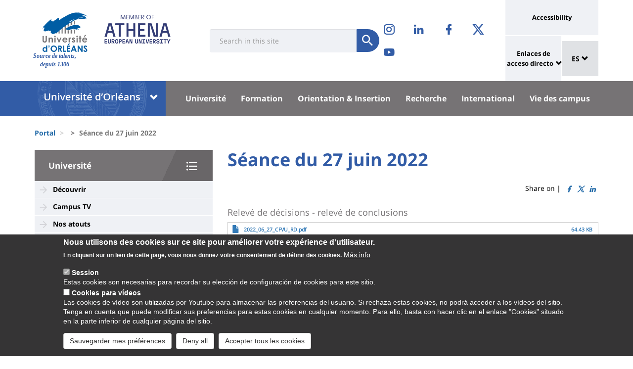

--- FILE ---
content_type: text/html; charset=UTF-8
request_url: https://www.univ-orleans.fr/es/node/7337
body_size: 17470
content:
<!DOCTYPE html>
<html  lang="es" dir="ltr" prefix="og: https://ogp.me/ns#">
  <head>
    <meta charset="utf-8" />
<meta name="description" content="" />
<link rel="canonical" href="https://www.univ-orleans.fr/fr/univ/universite/conseils-commissions/cfvu-commission-formation-et-vie-universitaire/cfvu-2022-6" />
<meta property="og:site_name" content="Université d&#039;Orléans" />
<meta property="og:title" content="Séance du 27 juin 2022" />
<meta name="twitter:card" content="summary" />
<meta name="twitter:description" content="" />
<meta name="twitter:title" content="Séance du 27 juin 2022 | Université d&#039;Orléans" />
<meta name="MobileOptimized" content="width" />
<meta name="HandheldFriendly" content="true" />
<meta name="viewport" content="width=device-width, initial-scale=1.0" />
<style>div#sliding-popup, div#sliding-popup .eu-cookie-withdraw-banner, .eu-cookie-withdraw-tab {background: #0779bf} div#sliding-popup.eu-cookie-withdraw-wrapper { background: transparent; } #sliding-popup h1, #sliding-popup h2, #sliding-popup h3, #sliding-popup p, #sliding-popup label, #sliding-popup div, .eu-cookie-compliance-more-button, .eu-cookie-compliance-secondary-button, .eu-cookie-withdraw-tab { color: #ffffff;} .eu-cookie-withdraw-tab { border-color: #ffffff;}</style>
<link rel="icon" href="/themes/custom/univ/favicon.ico" type="image/vnd.microsoft.icon" />
<link rel="alternate" hreflang="fr" href="https://www.univ-orleans.fr/fr/univ/universite/conseils-commissions/cfvu-commission-formation-et-vie-universitaire/cfvu-2022-6" />
<script>window.a2a_config=window.a2a_config||{};a2a_config.callbacks=[];a2a_config.overlays=[];a2a_config.templates={};</script>

    <title>Séance du 27 juin 2022 | Université d&#039;Orléans</title>
    <link rel="stylesheet" media="all" href="/upload/public/css/css_JcDUNqiqHMcypkPFbKSOWygkPRhu2LB-WNbRMQp1Kms.css?delta=0&amp;language=es&amp;theme=univ&amp;include=eJxtzMEKwjAMxvGH8doZUPQuPkhJ23SUtcloM6Vv73DDg3r75xf4MAQV5A64xzFWYTVeZEpk_drEal0WP1GFjYedh53N2km7peIogMdZk7ChxX5WypwTsif4hzZQxCWrab0pFXDYyCycHnA4ny7323U7xiwO89C058Tj29aRSt-PJ7kotVgnok0rzvAjL1yzYAU" />
<link rel="stylesheet" media="all" href="/upload/public/css/css_IbSlFNv8_xqaLfYPTmQg8Bkz3X9L6Qmn8gIqPHW6n1o.css?delta=1&amp;language=es&amp;theme=univ&amp;include=eJxtzMEKwjAMxvGH8doZUPQuPkhJ23SUtcloM6Vv73DDg3r75xf4MAQV5A64xzFWYTVeZEpk_drEal0WP1GFjYedh53N2km7peIogMdZk7ChxX5WypwTsif4hzZQxCWrab0pFXDYyCycHnA4ny7323U7xiwO89C058Tj29aRSt-PJ7kotVgnok0rzvAjL1yzYAU" />

    
  </head>
  <body class="path-node page-node-type-univ-page has-glyphicons">
    <a href="#main-content" class="visually-hidden focusable skip-link">
      Pasar al contenido principal
    </a>
    
      <div class="dialog-off-canvas-main-canvas" data-off-canvas-main-canvas>
    
<header class="header">
    <div class="container">
    <div class="header-top">
      <div class="header-left">
        <div class="row">
                                      <div class="region region-top">
    <section id="block-sitebranding" class="block block-system block-system-branding-block">
    <h2 class="sr-only sr-only-focusable">Site branding</h2>
        <div class="site-logo">
                    <div class="univ-logo">
                <a href="/es" title="Inicio" rel="home">
                    <img class="univ-img img-responsive" src="/themes/custom/univ/logo.svg" alt="Inicio" />
                </a>
            </div>
                            <div class="univ-slogan ">
                <p>Source de talents, depuis 1306</p>
            </div>
            </div>
    <div class="site-image">
        <img src="/themes/custom/univ/images/athena.png" />
    </div>
</section>

<section class="form-inline block block-univ-group block-search-block" data-drupal-selector="univ-search-form" id="block-universiterecherche">
    <h2 class="sr-only sr-only-focusable">Université : Recherche</h2>
        <button type="button" class="search-link menu-responsive-button" data-toggle="collapse" data-target=".univ-search">
    <span class="glyphicon glyphicon-search">
        <i class="sr-only">responsive search button</i>
    </span>
    </button>

    <button type="button" id="open-menu-responsive" class="navbar-toggle collapsed menu-responsive-button" data-toggle="collapse" data-target="#navbar-collapse-main-menu">
    <span class="mdi-menu">
        <i class="sr-only">responsive menu button</i>
    </span>
    </button>
    <div class="univ-search collapse" role="search" aria-expanded="false"><form action="/es/node/7337" method="post" id="univ-search-form" accept-charset="UTF-8">
  <div class="univ-search-box form-group mb-2"><div class="form-item js-form-item form-type-textfield js-form-type-textfield form-item-search-api-fulltext js-form-item-search-api-fulltext form-group">
      <label class="sr-only control-label" for="edit-search-api-fulltext">Search</label>
  
  
  <input class="form-text form-control" placeholder="Search in this site" required="true" data-drupal-selector="edit-search-api-fulltext" type="text" id="edit-search-api-fulltext" name="search_api_fulltext" value="" size="30" maxlength="128" />

  
  
  </div>
</div><div class="univ-search-action form-group mb-2"><button class="form-submit button js-form-submit btn-primary btn" data-twig-suggestion="search" data-drupal-selector="edit-submit" type="submit" id="edit-submit" name="op" value="Soumettre"><span class="sr-only sr-only-focusable">Soumettre</span></button></div><input autocomplete="off" data-drupal-selector="form-vd67vaelrjcpvekz3o3h7zcsjro4gidknv7bpq-8uki" type="hidden" name="form_build_id" value="form-vd67vAElRJcPvEKZ3o3H7ZcSjRo4GIDKnv7BpQ-8UKI" /><input data-drupal-selector="edit-univ-search-form" type="hidden" name="form_id" value="univ_search_form" />
</form>
</div>
</section>

<section id="block-reseauxsociaux" class="block block-univ-group block-group-social-media-block clearfix">
    <h2 class="sr-only sr-only-focusable">Réseaux sociaux</h2>
        <div class="univ-social-media" >
    <ul class="list-inline">
                    <li>
                <a href="https://www.instagram.com/univ_orleans/" title="Instagram" class="mdi-instagram" target="_blank">
                    <span class="icon sr-only">Instagram</span>
                </a>
            </li>
                    <li>
                <a href="https://www.linkedin.com/school/universite-orleans/" title="LinkedIn" class="mdi-linkedin" target="_blank">
                    <span class="icon sr-only">LinkedIn</span>
                </a>
            </li>
                    <li>
                <a href="https://fr-fr.facebook.com/univorleans/" title="Facebook" class="mdi-facebook" target="_blank">
                    <span class="icon sr-only">Facebook</span>
                </a>
            </li>
                    <li>
                <a href="https://twitter.com/Univ_Orleans" title="Twitter" class="mdi-twitter" target="_blank">
                    <span class="icon sr-only">Twitter</span>
                </a>
            </li>
                    <li>
                <a href="https://www.youtube.com/user/univorleans" title="Youtube" class="mdi-youtube-play" target="_blank">
                    <span class="icon sr-only">Youtube</span>
                </a>
            </li>
            </ul>
</div>

</section>


  </div>

                              </div>
      </div>
            <div class="header-right">
                                <div class="region region-header">
    <section id="block-universityaccessibilitylink" class="block block-univ-group block-accessibility-block clearfix">
    <h2 class="sr-only sr-only-focusable">Université : lien vers page accessibilité</h2>
        <div class="univ-accessibility"><a href="/es/node/1774">Accessibility</a></div>
</section>

<section id="block-universityshortcutlinks" class="block block-univ-group block-group-shortcut-block clearfix">
    <h2 class="sr-only sr-only-focusable">University : Shortcut links</h2>
        <div class="dropdown"><p><a class="dropdown-toggle" href="#collapseMenuRapide" aria-controls="collapseMenuRapide" data-toggle="collapse">Enlaces de acceso directo</a></p><div class="dropdown-menu collapse" id="collapseMenuRapide"><div class="container"><div class="row"><div class="col-md-8"><div class="shortcut-block col-md-6"><h2><button aria-expanded="false" data-target="#bs-navbar-collapse-composantes" data-toggle="collapse" type="button">Composantes</button></h2><div class="collapse" id="bs-navbar-collapse-composantes"><a href="/deg">Law, Economics, Management</a><br><a href="/lettres">Humanities, Languages and Social Sciences</a><br><a href="/sciences-techniques">Science and Technology</a><br><a href="/inspe">INSPE</a><br><a href="/medecine-orleans">Médecine Orléans</a><br><a href="/polytech">Polytech Orléans</a><br><a href="/iut-orleans">Orléans IUT</a><br><a href="/iut-bourges">Bourges IUT</a><br><a href="/iut-indre">Indre IUT</a><br><a href="/iut-chartres">Chartres IUT</a><br><a href="/osuc">OSUC - Observatory of Sciences of the Universe in the Centre region</a><br><a href="/euk-cvl">EUKCVL</a></div></div><div class="shortcut-block col-md-6"><h2><button aria-expanded="false" data-target="#bs-navbar-collapse-labo" data-toggle="collapse" type="button">Laboratoires par pôle</button></h2><div class="collapse" id="bs-navbar-collapse-labo"><a href="https://www.univ-orleans.fr/en/univ/research/laboratories-and-structures/energy-materials-earth-space-system">Labs of the "Energy, Materials, Earth-Space System" pole</a><br><a href="https://www.univ-orleans.fr/en/univ/recherche/laboratoires-et-structures/hcs">Labs of the "Humanities, Cultures, Societies" pole</a><br><a href="https://www.univ-orleans.fr/en/univ/research/laboratories-and-structures/modelling-systems-languages">Labs of the "Modelling, Systems, Languages" pole</a><br><a href="https://www.univ-orleans.fr/en/univ/research/laboratories-and-structures/biology-biochemistry">Labs of the "Biology, Biochemistry" pole</a><br><a href="https://www.univ-orleans.fr/en/univ/research/laboratories-and-structures/federations-organisational-structures">Research Federations</a></div></div><div class="shortcut-block col-md-6"><h2><button aria-expanded="false" data-target="#bs-navbar-collapse-autres" data-toggle="collapse" type="button">Autres services et instituts</button></h2><div class="collapse" id="bs-navbar-collapse-autres"><a href="/culture">Le Bouillon</a><br><a href="/idf">French Institute</a><br><a href="/sefco">Professional Training</a><br><a href="/utlo">Free-time University Orléans</a><br><a href="/sport">Sport</a></div></div></div><div class="col-md-4"><div class="shortcut-block" id="menu--block--tools"><h2><button aria-expanded="false" data-target="#bs-navbar-collapse-tools" data-toggle="collapse" type="button">Outils</button></h2><div class="collapse" id="bs-navbar-collapse-tools">&nbsp;</div></div><div class="shortcut-block" id="menu--block--socials"><h2><button aria-expanded="false" data-target="#bs-navbar-collapse-socials" data-toggle="collapse" type="button">Suivez-nous sur les réseaux sociaux</button></h2><div class="collapse" id="bs-navbar-collapse-socials">&nbsp;</div></div></div></div></div></div></div><!-- Matomo --><script>
  var _paq = window._paq = window._paq || [];
  /* tracker methods like "setCustomDimension" should be called before "trackPageView" */
  _paq.push(['trackPageView']);
  _paq.push(['enableLinkTracking']);
  (function() {
    var u="https://statsweb.univ-orleans.fr/";
    _paq.push(['setTrackerUrl', u+'matomo.php']);
    _paq.push(['setSiteId', '10']);
    var d=document, g=d.createElement('script'), s=d.getElementsByTagName('script')[0];
    g.async=true; g.src=u+'matomo.js'; s.parentNode.insertBefore(g,s);
  })();
</script><!-- End Matomo Code -->
</section>

<nav role="navigation" aria-labelledby="block-universitemenuliensutiles-menu" id="block-universitemenuliensutiles">
    <h2 class="sr-only sr-only-focusable">University : Application links</h2>
            
<div class="menu-liens-utiles">
                <ul class="nav">
                                                                <li>
                    <a href="http://ent.univ-orleans.fr" class="ent" target="_blank" title="Ouvre l&#039;ENT dans un nouvel onglet">ENT</a>
                                                </li>
                                                                <li>
                    <a href="https://www.univ-orleans.fr/annuaire" class="annuaire" target="_blank" title="Ouvre l&#039;annuaire dans un nouvel onglet">Annuaire</a>
                                                </li>
                                                                <li>
                    <a href="https://scd.univ-orleans.fr/" class="biblio" target="_blank" title="Ouvre un nouvel onglet pour accéder aux bibliothèques">Bibliothèques</a>
                                                </li>
                                                                <li>
                    <a href="/es/group/108/home" class="culture" data-drupal-link-system-path="group/108/home">Culture</a>
                                                </li>
                    </ul>
    
</div>

<script>
document.addEventListener('DOMContentLoaded', () => {
  //Block
  let tools = document.getElementById('block-universitemenuliensutiles');
  let socials = document.getElementById('block-reseauxsociaux');
  let socialsClone = socials.cloneNode(true);

  //Menu Rapide
  let menuTools = document.getElementById('menu--block--tools');
  let menuSocials = document.getElementById('menu--block--socials');
  tools.style.display = 'block';
  menuTools.querySelector('.collapse').insertAdjacentElement('afterbegin', tools);
  menuSocials.querySelector('.collapse').insertAdjacentElement('afterbegin', socialsClone);

  let firstMenu = document.querySelector('#collapseMenuRapide .shortcut-block:first-child');

  document.querySelectorAll('.header-right .univ-social-media a').forEach((event) => {
    event.innerHTML = event.getAttribute('title');
  });
  let block = document.querySelector('.block-group-shortcut-block');
  let allButton = block.querySelectorAll('h2 button');
  menuAccesDirect();
  window.addEventListener('resize', menuAccesDirect);

  function menuAccesDirect () {
    if (window.matchMedia('(min-width: 1024px)').matches) {
      //Move tools in desktop
      menuSocials.before(menuTools);

      //Open Collpase Desktop
      allButton.forEach(function (event) {
        let button = event;
        button.setAttribute('aria-expanded', true);
        button.style.pointerEvents = 'none';
        let collapse = event.closest('.shortcut-block').querySelector('.collapse');
        collapse.setAttribute('aria-expanded', true);
        collapse.classList.add('in');
        collapse.style.height = null;
      });
    } else {
      //Move tools in mobile
      firstMenu.before(menuTools);

      //Close Collpase Desktop
      allButton.forEach(function (event) {
        let button = event;
        button.setAttribute('aria-expanded', false);
        button.style.pointerEvents = 'initial';
        let collapse = event.closest('.shortcut-block').querySelector('.collapse');
        collapse.setAttribute('aria-expanded', false);
        collapse.classList.remove('in');
        collapse.style.height = null;
      });


      let buttonTools = menuTools.querySelector('h2 button');
      buttonTools.setAttribute('aria-expanded', true);
      buttonTools.style.pointerEvents = 'none';
      let collapseTools = menuTools.querySelector('#bs-navbar-collapse-tools');
      collapseTools.setAttribute('aria-expanded', true);
      collapseTools.classList.add('in');
      collapseTools.style.height = null;
    }
  }


});
</script>
    </nav>
<section class="language-switcher-language-url block block-language block-language-blocklanguage-interface clearfix" id="block-language-dropdown" role="navigation">
    <h2 class="sr-only sr-only-focusable">Sélecteur de langue</h2>
        
<div class="dropdown block-language-dropdown">
    <button type="button" class="btn btn-primary dropdown-toggle" data-toggle="dropdown">
        ES
        <span class="glyphicon glyphicon-chevron-down"></span>
    </button>
    <ul class="dropdown-menu"><li class="dropdown-item"><a href="/fr/univ/universite/conseils-commissions/cfvu-commission-formation-et-vie-universitaire/cfvu-2022-6" class="language-link" hreflang="fr" data-drupal-link-system-path="node/7337">FR</a></li></ul>
</div>

</section>


  </div>

                        </div>
    </div>
  </div>
    <div class="header-bottom">
                  <div class="header-composante">
          <div class="container">
            <div class="row">
                <div class="region region-navigation">
    <section id="block-universiteblocklistedescomposantes" class="block block-univ-group block-group-composantes-block clearfix">
    <h2 class="sr-only sr-only-focusable">Université : Block liste des composantes</h2>
        <div class="composante-block">
    <div class="dropdown" id="univ-list-composantes">
        <button type="button" class="btn btn-primary dropdown-toggle" data-toggle="dropdown">
                            <img src="/upload/public/media/logo/logo11.png" class="composante-logo" alt="logo" />
                        <span class="glyphicon glyphicon-chevron-down"></span>
        </button>
        
      <ul class="dropdown-menu menu menu--menu-composante nav">
                              <li class="first">
                      <a href="/es">Université d&#039;Orléans</a>
                            </li>
                              <li>
                      <a href="/es/group/131/home">Droit, Economie, Gestion</a>
                            </li>
                              <li>
                      <a href="/es/group/294/home">EUK CVL</a>
                            </li>
                              <li>
                      <a href="/es/group/404/home">IAE Orléans</a>
                            </li>
                              <li>
                      <a href="/es/group/125/home">INSPÉ CVL</a>
                            </li>
                              <li>
                      <a href="/es/group/177/home">IUT Bourges</a>
                            </li>
                              <li>
                      <a href="/es/group/113/home">IUT Chartres</a>
                            </li>
                              <li>
                      <a href="/es/group/107/home">IUT Indre</a>
                            </li>
                              <li>
                      <a href="/es/iut-orleans">IUT Orléans</a>
                            </li>
                              <li>
                      <a href="/es/group/111/home">Lettres, Langues, Sciences Humaines</a>
                            </li>
                              <li>
                      <a href="/es/group/396/home">Médecine Orléans</a>
                            </li>
                              <li>
                      <a href="/es/group/142/home">Observatoire Sciences Univers</a>
                            </li>
                              <li>
                      <a href="/es/group/121/home">Polytech</a>
                            </li>
                              <li class="last">
                      <a href="/es/group/86/home">Sciences &amp; Techniques</a>
                            </li>
          </ul>
  

    </div>
</div>

</section>

<section id="block-universitemenuprincipal" class="block block-univ-group block-group-menu-block clearfix">
    <h2 class="sr-only sr-only-focusable">Université : Menu principal</h2>
      <div class="universite-menu-principal">
  

<nav class="navbar-default">
    <div class="collapse navbar-collapse" id="navbar-collapse-main-menu">
        <div class="close-menu">
            <button type="button" id="close-menu-responsive" class="navbar-toggle-close collapsed" data-toggle="collapse" data-target="#navbar-collapse-main-menu">
                <span class="mdi-close">
                    <i class="sr-only">responsive close menu</i>
                </span>
            </button>
        </div>
                    <ul class="nav navbar-nav navbar-left">
                                                                    <li class="expanded dropdown active">
                    <a href="/es/universite" class="dropdown-toggle">Université</a>
                    <button type="button" class="chevron-submenu collapsed" data-toggle="collapse" data-target="#navbar-collapse-submenu-1" aria-expanded="false">
                        <span class="glyphicon glyphicon-chevron-down">
                            <i class="sr-only">Université</i>
                        </span>
                    </button>
                                                    <div  id="navbar-collapse-submenu-1" class="collapse navbar-collapse-submenu" aria-expanded="false" role="navigation">
                                <ul class="dropdown-menu">
                                                                        <li>
                    <a href="/es/node/358" data-drupal-link-system-path="node/358">Découvrir</a>
                                                </li>
                                                                <li>
                    <a href="/es/node/6449" title="Campus TV" data-drupal-link-system-path="node/6449">Campus TV</a>
                                                </li>
                                                                <li>
                    <a href="/es/node/384" data-drupal-link-system-path="node/384">Nos atouts</a>
                                                </li>
                                                                <li>
                    <a href="/es/node/386" data-drupal-link-system-path="node/386">Organisation</a>
                                                </li>
                                                                <li>
                    <a href="/es/node/5683" data-drupal-link-system-path="node/5683">Élections</a>
                                                </li>
                                                                <li class="active">
                    <a href="/es/node/6324" data-drupal-link-system-path="node/6324">Conseils / Commissions</a>
                                                </li>
                                                                <li>
                    <a href="/es/node/368" data-drupal-link-system-path="node/368">Travailler à l&#039;Université</a>
                                                </li>
                                                                <li>
                    <a href="/es/node/5750" title="Innovation pédagogique et numérique" data-drupal-link-system-path="node/5750">Innovation pédagogique et numérique</a>
                                                </li>
                                                                <li>
                    <a href="/es/mission.egalite.diversite" data-drupal-link-system-path="node/371">Égalité - Diversité - Inclusion</a>
                                                </li>
                                                                <li>
                    <a href="/es/node/6594" data-drupal-link-system-path="node/6594">Transition écologique</a>
                                                </li>
                                                                <li>
                    <a href="/es/node/15077" data-drupal-link-system-path="node/15077">Entreprises</a>
                                                </li>
                                                                <li>
                    <a href="/es/node/571" data-drupal-link-system-path="node/571">Politique d&#039;achats</a>
                                                </li>
                                                                <li>
                    <a href="/es/node/6679" data-drupal-link-system-path="node/6679">Travaux sur le campus d&#039;Orléans</a>
                                                </li>
                                                                <li>
                    <a href="/es/node/5492" data-drupal-link-system-path="node/5492">Règlements</a>
                                                </li>
                    </ul>
    
                    </div>
                                </li>
                                                            <li class="expanded dropdown">
                    <a href="/es/univ/formation" class="dropdown-toggle">Formation</a>
                    <button type="button" class="chevron-submenu collapsed" data-toggle="collapse" data-target="#navbar-collapse-submenu-2" aria-expanded="false">
                        <span class="glyphicon glyphicon-chevron-down">
                            <i class="sr-only">Formation</i>
                        </span>
                    </button>
                                                    <div  id="navbar-collapse-submenu-2" class="collapse navbar-collapse-submenu" aria-expanded="false" role="navigation">
                                <ul class="dropdown-menu">
                                                                        <li>
                    <a href="/es/node/900" title="Catalogue des formations" data-drupal-link-system-path="node/900">Catalogue des formations</a>
                                                </li>
                                                                <li>
                    <a href="/es/node/904" title="Candidature et inscription" data-drupal-link-system-path="node/904">Candidature et inscription</a>
                                                </li>
                                                                <li>
                    <a href="/es/node/911" title="Droits d&#039;inscriptions" data-drupal-link-system-path="node/911">Droits d&#039;inscriptions</a>
                                                </li>
                                                                <li>
                    <a href="/es/node/918" title="Transfert" data-drupal-link-system-path="node/918">Transfert</a>
                                                </li>
                                                                <li>
                    <a href="/es/node/2408" title="Organisation des études" data-drupal-link-system-path="node/2408">Organisation des études</a>
                                                </li>
                                                                <li>
                    <a href="/es/node/922" title="Retirer son diplôme" data-drupal-link-system-path="node/922">Retirer son diplôme</a>
                                                </li>
                                                                <li>
                    <a href="/es/node/2412" title="Formation tout au long de la vie" data-drupal-link-system-path="node/2412">Formation tout au long de la vie</a>
                                                </li>
                                                                <li>
                    <a href="/es/univ/courses/observatory-student-life" title="Observatoire Vie Etudiante" data-drupal-link-system-path="node/924">Observatoire Vie Etudiante</a>
                                                </li>
                                                                <li>
                    <a href="/es/node/1997" title="Réussir avec le numérique" data-drupal-link-system-path="node/1997">Réussir avec le numérique</a>
                                                </li>
                                                                <li>
                    <a href="/es/node/923" title="Contacts" data-drupal-link-system-path="node/923">Contacts</a>
                                                </li>
                                                                <li>
                    <a href="/es/group/122/news" data-drupal-link-system-path="group/122/news">Actualités</a>
                                                </li>
                    </ul>
    
                    </div>
                                </li>
                                                            <li class="expanded dropdown">
                    <a href="/es/univ/orientation-insertion" class="dropdown-toggle">Orientation &amp; Insertion</a>
                    <button type="button" class="chevron-submenu collapsed" data-toggle="collapse" data-target="#navbar-collapse-submenu-3" aria-expanded="false">
                        <span class="glyphicon glyphicon-chevron-down">
                            <i class="sr-only">Orientation &amp; Insertion</i>
                        </span>
                    </button>
                                                    <div  id="navbar-collapse-submenu-3" class="collapse navbar-collapse-submenu" aria-expanded="false" role="navigation">
                                <ul class="dropdown-menu">
                                                                        <li>
                    <a href="/es/node/17425" data-drupal-link-system-path="node/17425">Les YouTubes Live</a>
                                                </li>
                                                                <li>
                    <a href="/es/node/16382" data-drupal-link-system-path="node/16382">Accompagnement et information</a>
                                                </li>
                                                                <li>
                    <a href="/es/node/874" title="Orientation" data-drupal-link-system-path="node/874">Orientation</a>
                                                </li>
                                                                <li>
                    <a href="/es/ateliers" data-drupal-link-system-path="node/15001">Ateliers et permanences</a>
                                                </li>
                                                                <li>
                    <a href="/es/node/16383" title="Stages et emplois" data-drupal-link-system-path="node/16383">Stages et emplois</a>
                                                </li>
                                                                <li>
                    <a href="/es/node/822" title="Entreprendre avec PEPITE" data-drupal-link-system-path="node/822">Entreprendre avec PEPITE</a>
                                                </li>
                                                                <li>
                    <a href="/es/avant-these" data-drupal-link-system-path="node/16384">Destination Doctorat : l&#039;avant thèse</a>
                                                </li>
                                                                <li>
                    <a href="/es/node/1027" data-drupal-link-system-path="node/1027">Césure</a>
                                                </li>
                                                                <li>
                    <a href="/es/group/109/news" title="Agenda" data-drupal-link-system-path="group/109/news">Agenda</a>
                                                </li>
                    </ul>
    
                    </div>
                                </li>
                                                            <li class="expanded dropdown">
                    <a href="/es/node/361" class="dropdown-toggle">Recherche</a>
                    <button type="button" class="chevron-submenu collapsed" data-toggle="collapse" data-target="#navbar-collapse-submenu-4" aria-expanded="false">
                        <span class="glyphicon glyphicon-chevron-down">
                            <i class="sr-only">Recherche</i>
                        </span>
                    </button>
                                                    <div  id="navbar-collapse-submenu-4" class="collapse navbar-collapse-submenu" aria-expanded="false" role="navigation">
                                <ul class="dropdown-menu">
                                                                        <li>
                    <a href="/es/node/6571" data-drupal-link-system-path="node/6571">Actualités de la recherche</a>
                                                </li>
                                                                <li>
                    <a href="/es/node/597" data-drupal-link-system-path="node/597">Laboratoires et structures</a>
                                                </li>
                                                                <li>
                    <a href="/es/node/621" data-drupal-link-system-path="node/621">Grands Projets Structurants</a>
                                                </li>
                                                                <li>
                    <a href="/es/node/541" data-drupal-link-system-path="node/541">Écoles Doctorales</a>
                                                </li>
                                                                <li>
                    <a href="/es/node/530" data-drupal-link-system-path="node/530">Espace doctorants</a>
                                                </li>
                                                                <li>
                    <a href="/es/node/560" data-drupal-link-system-path="node/560">Espace chercheurs et HDR</a>
                                                </li>
                                                                <li>
                    <a href="/es/node/617" data-drupal-link-system-path="node/617">Partenariat et Valorisation</a>
                                                </li>
                                                                <li>
                    <a href="/es/univ/research/hr-excellence-research-hrs4r" data-drupal-link-system-path="node/7274">Le label européen HRS4R</a>
                                                </li>
                                                                <li>
                    <a href="/es/node/15055" data-drupal-link-system-path="node/15055">Science ouverte</a>
                                                </li>
                                                                <li>
                    <a href="/es/node/8292" data-drupal-link-system-path="node/8292">Sciences Avec et Pour la Société (SAPS)</a>
                                                </li>
                                                                <li>
                    <a href="/es/node/4433" data-drupal-link-system-path="node/4433">Hôtel Dupanloup - CIUR</a>
                                                </li>
                                                                <li>
                    <a href="/es/group/89/agenda-actualites" data-drupal-link-system-path="group/89/agenda-actualites">Agenda</a>
                                                </li>
                    </ul>
    
                    </div>
                                </li>
                                                            <li class="expanded dropdown">
                    <a href="/es/univ/international" class="dropdown-toggle">International</a>
                    <button type="button" class="chevron-submenu collapsed" data-toggle="collapse" data-target="#navbar-collapse-submenu-5" aria-expanded="false">
                        <span class="glyphicon glyphicon-chevron-down">
                            <i class="sr-only">International</i>
                        </span>
                    </button>
                                                    <div  id="navbar-collapse-submenu-5" class="collapse navbar-collapse-submenu" aria-expanded="false" role="navigation">
                                <ul class="dropdown-menu">
                                                                        <li>
                    <a href="/es/node/16040" title="L&#039;international à l&#039;UO" data-drupal-link-system-path="node/16040">L&#039;international à l&#039;UO</a>
                                                </li>
                                                                <li>
                    <a href="/es/node/7699" title="ATHENA - Université européenne" data-drupal-link-system-path="node/7699">ATHENA - Université européenne</a>
                                                </li>
                                                                <li>
                    <a href="/es/Partir-%C3%A0-l%27%C3%A9tranger" title="Partir à l&#039;étranger" data-drupal-link-system-path="node/408">Partir à l&#039;étranger</a>
                                                </li>
                                                                <li>
                    <a href="/es/node/381" title="Venir à l&#039;Université" data-drupal-link-system-path="node/381">Venir à l&#039;Université</a>
                                                </li>
                                                                <li>
                    <a href="/es/univ/research/hr-excellence-research-hrs4r" data-drupal-link-system-path="node/7274">HR Excellence in Research (HRS4R)</a>
                                                </li>
                                                                <li>
                    <a href="/es/node/16053" data-drupal-link-system-path="node/16053">Actualités Internationales</a>
                                                </li>
                    </ul>
    
                    </div>
                                </li>
                                                            <li class="expanded dropdown">
                    <a href="/es/vie" class="dropdown-toggle">Vie des campus</a>
                    <button type="button" class="chevron-submenu collapsed" data-toggle="collapse" data-target="#navbar-collapse-submenu-6" aria-expanded="false">
                        <span class="glyphicon glyphicon-chevron-down">
                            <i class="sr-only">Vie des campus</i>
                        </span>
                    </button>
                                                    <div  id="navbar-collapse-submenu-6" class="collapse navbar-collapse-submenu" aria-expanded="false" role="navigation">
                                <ul class="dropdown-menu">
                                                                        <li>
                    <a href="/es/node/2084" data-drupal-link-system-path="node/2084">Étudier à l&#039;Université</a>
                                                </li>
                                                                <li>
                    <a href="/es/node/1026" data-drupal-link-system-path="node/1026">Découvrir les campus</a>
                                                </li>
                                                                <li>
                    <a href="/es/node/15061" data-drupal-link-system-path="node/15061">Schéma Directeur de la Vie de l&#039;Étudiant</a>
                                                </li>
                                                                <li>
                    <a href="/es/aide" data-drupal-link-system-path="node/5692">Accompagnement Individualisé des Etudiants</a>
                                                </li>
                                                                <li>
                    <a href="/es/node/12070" data-drupal-link-system-path="node/12070">Citoyenneté étudiante</a>
                                                </li>
                                                                <li>
                    <a href="/es/sante" title="Santé et accompagnement" data-drupal-link-system-path="node/7973">Santé et accompagnement</a>
                                                </li>
                                                                <li>
                    <a href="/es/node/12066" data-drupal-link-system-path="node/12066">Vie associative étudiante</a>
                                                </li>
                                                                <li>
                    <a href="/es/node/720" title="Tout savoir pour mieux vivre les campus" data-drupal-link-system-path="node/720">Vie pratique</a>
                                                </li>
                                                                <li>
                    <a href="/es/node/3142" title="Vie sportive" data-drupal-link-system-path="node/3142">Vie sportive</a>
                                                </li>
                                                                <li>
                    <a href="/es/univ/campus-life/student-life-and-campus-contribution-cvec" data-drupal-link-system-path="node/4276">La CVEC</a>
                                                </li>
                    </ul>
    
                    </div>
                                </li>
                    </ul>
    
    </div><!-- /.navbar-collapse -->
</nav><!-- /.navbar -->

  </div>
</section>


  </div>

            </div>
          </div>
          <div class="main-menu-bg"></div>
        </div>
            </div>
</header>

  <div role="main" class="main-container container js-quickedit-main-content">
    <div class="container" role="heading">
                              <div class="row">
            <div class="col-sm-12" role="heading">
                <div class="region region-breadcrumb">
    <section id="block-univ-breadcrumbs" class="block block-system block-system-breadcrumb-block clearfix">
    <h2 class="sr-only sr-only-focusable">Fils d&#039;Ariane</h2>
              <ol class="breadcrumb">
          <li >
                  <a href="/es">Portal</a>
              </li>
          <li >
                  <a href="/es/node"></a>
              </li>
          <li  class="active">
                  Séance du  27 juin 2022
              </li>
      </ol>

    </section>


  </div>

            </div>
          </div>
                                      <div class="row">
                              <aside class="col-sm-4">
              <h2 class="sr-only sr-only-focusable">University : Sidebar</h2>
                <div class="region region-sidebar-first">
    <section id="block-menu-sidebar" class="block block-univ-group block-group-submenu-block clearfix">
    
            <h3 class="sidebar-title-menu"><a href="/es/universite">Université</a></h3>
        

            
            <ul class="menu menu--main nav" >
                                                                <li>
                    <a href="/es/node/358" data-drupal-link-system-path="node/358">Découvrir</a>
                                                </li>
                                                                <li>
                    <a href="/es/node/6449" title="Campus TV" data-drupal-link-system-path="node/6449">Campus TV</a>
                                                </li>
                                                                <li>
                    <a href="/es/node/384" data-drupal-link-system-path="node/384">Nos atouts</a>
                                                </li>
                                                                <li>
                    <a href="/es/node/386" data-drupal-link-system-path="node/386">Organisation</a>
                                                </li>
                                                                <li>
                    <a href="/es/node/5683" data-drupal-link-system-path="node/5683">Élections</a>
                                                </li>
                                                            <li class="expanded dropdown active">
                    <a href="/es/node/6324" data-drupal-link-system-path="node/6324">Conseils / Commissions</a>
                                                                <ul class="dropdown">
                                                                <li>
                    <a href="/es/node/6774" data-drupal-link-system-path="node/6774">CA - Conseil d&#039;Administration</a>
                                                </li>
                                                                <li>
                    <a href="/es/node/15847" data-drupal-link-system-path="node/15847">CAc - Conseil Académique</a>
                                                </li>
                                                                <li>
                    <a href="/es/node/15336" data-drupal-link-system-path="node/15336">CR - Commission Recherche</a>
                                                </li>
                                                                <li class="expanded active">
                    <a href="/es/node/7325" data-drupal-link-system-path="node/7325">CFVU - Commission Formation et Vie Universitaire</a>
                                                                <ul class="dropdown">
                                                                <li>
                    <a href="/es/node/16048" data-drupal-link-system-path="node/16048">Présentation de la CFVU</a>
                                                </li>
                                                                <li>
                    <a href="/es/node/15855" data-drupal-link-system-path="node/15855">Calendrier prévisionnel</a>
                                                </li>
                                                                <li>
                    <a href="/es/node/17469" data-drupal-link-system-path="node/17469">CFVU 2026</a>
                                                </li>
                                                                <li>
                    <a href="/es/node/15856" data-drupal-link-system-path="node/15856">CFVU 2025</a>
                                                </li>
                                                                <li>
                    <a href="/es/node/15857" data-drupal-link-system-path="node/15857">CFVU 2024</a>
                                                </li>
                                                                <li>
                    <a href="/es/node/15862" data-drupal-link-system-path="node/15862">CFVU 2023</a>
                                                </li>
                                                                <li class="expanded active">
                    <a href="/es/node/15863" data-drupal-link-system-path="node/15863">CFVU 2022</a>
                                                                <ul class="dropdown">
                                                                <li>
                    <a href="/es/node/7946" data-drupal-link-system-path="node/7946">Séance du 8 décembre 2022</a>
                                                </li>
                                                                <li>
                    <a href="/es/node/7861" data-drupal-link-system-path="node/7861">Séance du 14 novembre 2022</a>
                                                </li>
                                                                <li>
                    <a href="/es/node/7788" data-drupal-link-system-path="node/7788">Séance du 17 octobre 2022</a>
                                                </li>
                                                                <li>
                    <a href="/es/node/7754" data-drupal-link-system-path="node/7754">Séance du 26 septembre 2022</a>
                                                </li>
                                                                <li>
                    <a href="/es/node/7630" data-drupal-link-system-path="node/7630">Séance du 5 septembre 2022</a>
                                                </li>
                                                                <li>
                    <a href="/es/node/7564" data-drupal-link-system-path="node/7564">Séance  du 11 juillet 2022</a>
                                                </li>
                                                                <li class="active">
                    <a href="/es/node/7337" data-drupal-link-system-path="node/7337" class="is-active" aria-current="page">Séance du 27 juin 2022</a>
                                                </li>
                                                                <li>
                    <a href="/es/node/7336" data-drupal-link-system-path="node/7336">Séance du 13 juin 2022</a>
                                                </li>
                                                                <li>
                    <a href="/es/node/7334" data-drupal-link-system-path="node/7334">Séance du 16 mai 2022</a>
                                                </li>
                                                                <li>
                    <a href="/es/node/7333" data-drupal-link-system-path="node/7333">Séance du 25 avril 2022</a>
                                                </li>
                                                                <li>
                    <a href="/es/node/7332" data-drupal-link-system-path="node/7332">Séance du 7 mars 2022</a>
                                                </li>
                                                                <li>
                    <a href="/es/node/7331" data-drupal-link-system-path="node/7331">Séance du 21 février 2022</a>
                                                </li>
                                                                <li>
                    <a href="/es/node/7329" data-drupal-link-system-path="node/7329">Séance du 17 janvier 2022</a>
                                                </li>
                    </ul>
    
                                </li>
                                                                <li>
                    <a href="/es/node/15864" data-drupal-link-system-path="node/15864">CFVU 2021</a>
                                                </li>
                    </ul>
    
                                </li>
                    </ul>
    
                                </li>
                                                                <li>
                    <a href="/es/node/368" data-drupal-link-system-path="node/368">Travailler à l&#039;Université</a>
                                                </li>
                                                                <li>
                    <a href="/es/node/5750" title="Innovation pédagogique et numérique" data-drupal-link-system-path="node/5750">Innovation pédagogique et numérique</a>
                                                </li>
                                                                <li>
                    <a href="/es/mission.egalite.diversite" data-drupal-link-system-path="node/371">Égalité - Diversité - Inclusion</a>
                                                </li>
                                                                <li>
                    <a href="/es/node/6594" data-drupal-link-system-path="node/6594">Transition écologique</a>
                                                </li>
                                                                <li>
                    <a href="/es/node/15077" data-drupal-link-system-path="node/15077">Entreprises</a>
                                                </li>
                                                                <li>
                    <a href="/es/node/571" data-drupal-link-system-path="node/571">Politique d&#039;achats</a>
                                                </li>
                                                                <li>
                    <a href="/es/node/6679" data-drupal-link-system-path="node/6679">Travaux sur le campus d&#039;Orléans</a>
                                                </li>
                                                                <li>
                    <a href="/es/node/5492" data-drupal-link-system-path="node/5492">Règlements</a>
                                                </li>
                    </ul>
    


    </section>
  </div>

            </aside>
                                          <section class="col-sm-8">
          <h2 class="sr-only sr-only-focusable">University : Main content</h2>
                      <a id="main-content"></a>
              <div class="region region-content">
    <section id="block-univ-page-title" class="block block-core block-page-title-block clearfix">
    <h2 class="sr-only sr-only-focusable">Titre de page</h2>
              <h1 class="page-header">
<span>Séance du  27 juin 2022</span>
</h1>

    </section>

<div data-drupal-messages-fallback class="hidden"></div>
<section id="block-univ-social-share" class="block block-addtoany block-addtoany-block clearfix">
  
    

      <span class="a2a_kit a2a_kit_size_16 addtoany_list" data-a2a-url="https://www.univ-orleans.fr/fr/univ/universite/conseils-commissions/cfvu-commission-formation-et-vie-universitaire/cfvu-2022-6" data-a2a-title="Séance du  27 juin 2022">
          
    
          Share on | <a class="a2a_button_facebook social-link"><i class="mdi-facebook"></i></a><a class="a2a_button_twitter social-link"><i class="mdi-twitter"></i></a><a class="a2a_button_linkedin social-link"><i class="mdi-linkedin"></i></a></span>
  </section>

<section id="block-univ-content" class="block block-system block-system-main-block clearfix">
    <h2 class="sr-only sr-only-focusable">Contenu de la page principale</h2>
            <article lang="fr" class="univ-page full clearfix">

    
        

    <div class="content">

        <p class="node-summary">  </p>
        
            <div class="field field--name-body field--type-text-with-summary field--label-hidden field--item"><h4>Relevé de décisions - relevé de conclusions</h4>

<div data-embed-button="univ_media_wysiwyg" data-entity-embed-display="view_mode:media.univ_small" data-entity-type="media" data-entity-uuid="427f02ca-1dd9-4868-b312-568f0f5c8d5b" data-langcode="fr" data-entity-embed-display-settings="[]" class="embedded-entity"><div>
  
  
  <div class="field field--name-field-media-file field--type-file field--label-visually_hidden">
    <div class="field--label sr-only">Archivo</div>
              <div class="field--item"><span class="file file--mime-application-pdf file--application-pdf icon-before"><span class="file-icon"><span class="icon glyphicon glyphicon-file text-primary" aria-hidden="true"></span></span><span class="file-link"><a href="https://www.univ-orleans.fr/upload/public/2022-08/2022_06_27_CFVU_RD.pdf" type="application/pdf; length=65973" title="Open archivo in new window" target="_blank" data-toggle="tooltip" data-placement="bottom">2022_06_27_CFVU_RD.pdf</a></span><span class="file-size">64.43 KB</span></span></div>
          </div>

</div>
</div>


<h4>Délibérations</h4>

<div data-embed-button="univ_media_wysiwyg" data-entity-embed-display="view_mode:media.univ_small" data-entity-type="media" data-entity-uuid="bfb820a7-d8a4-4590-a146-7536f7ad6a2f" data-langcode="fr" data-entity-embed-display-settings="[]" class="embedded-entity"><div>
  
  
  <div class="field field--name-field-media-file field--type-file field--label-visually_hidden">
    <div class="field--label sr-only">Archivo</div>
              <div class="field--item"><span class="file file--mime-application-pdf file--application-pdf icon-before"><span class="file-icon"><span class="icon glyphicon glyphicon-file text-primary" aria-hidden="true"></span></span><span class="file-link"><a href="https://www.univ-orleans.fr/upload/public/2022-08/CFVUD%C3%A9lib%C3%A9ration018_M3C_20222023.pdf" type="application/pdf; length=298320" title="Open archivo in new window" target="_blank" data-toggle="tooltip" data-placement="bottom">CFVUDélibération018_M3C_20222023.pdf</a></span><span class="file-size">291.33 KB</span></span></div>
          </div>

</div>
</div>


<div data-embed-button="univ_media_wysiwyg" data-entity-embed-display="view_mode:media.univ_small" data-entity-type="media" data-entity-uuid="851af747-89b0-4684-a043-612ad314f59e" data-langcode="fr" data-entity-embed-display-settings="[]" class="embedded-entity"><div>
  
  
  <div class="field field--name-field-media-file field--type-file field--label-visually_hidden">
    <div class="field--label sr-only">Archivo</div>
              <div class="field--item"><span class="file file--mime-application-pdf file--application-pdf icon-before"><span class="file-icon"><span class="icon glyphicon glyphicon-file text-primary" aria-hidden="true"></span></span><span class="file-link"><a href="https://www.univ-orleans.fr/upload/public/2022-08/CFVUD%C3%A9lib%C3%A9ration019_CatalogueUEOT%2020222023.pdf" type="application/pdf; length=353831" title="Open archivo in new window" target="_blank" data-toggle="tooltip" data-placement="bottom">CFVUDélibération019_CatalogueUEOT 20222023.pdf</a></span><span class="file-size">345.54 KB</span></span></div>
          </div>

</div>
</div>


<p>&nbsp;</p>
</div>
      

    </div>

    <div class="row">
        
            </div>

    
</article>

    </section>


  </div>

                  </section>
      </div>
    </div>
  </div>

<footer class="footer" role="contentinfo">
    <div class="pre-footer">
    <div class="container">
      <div class="row">
        <div class="col-sm-12">
                                    <a href="#" class="go-to-top">Top of the page</a>
                <div class="region region-pre-footer">
    <section id="block-sitemap" class="block block-univ-group block-group-menu-block clearfix">
  
      <h2 class="block-title">Plan du site</h2>
    

      

<nav class="navbar-default">
                    <ul class="nav navbar-nav">
                                                <li>
                    <a href="/es/universite"  >Université <span class="caret"></span></a>
                                                                <ul>
                                                <li>
                    <a href="/es/node/358" data-drupal-link-system-path="node/358">Découvrir</a>
                                                </li>
                                                <li>
                    <a href="/es/node/6449" title="Campus TV" data-drupal-link-system-path="node/6449">Campus TV</a>
                                                </li>
                                                <li>
                    <a href="/es/node/384" data-drupal-link-system-path="node/384">Nos atouts</a>
                                                </li>
                                                <li>
                    <a href="/es/node/386" data-drupal-link-system-path="node/386">Organisation</a>
                                                </li>
                                                <li>
                    <a href="/es/node/5683" data-drupal-link-system-path="node/5683">Élections</a>
                                                </li>
                                                <li>
                    <a href="/es/node/6324" data-drupal-link-system-path="node/6324">Conseils / Commissions</a>
                                                </li>
                                                <li>
                    <a href="/es/node/368" data-drupal-link-system-path="node/368">Travailler à l&#039;Université</a>
                                                </li>
                                                <li>
                    <a href="/es/node/5750" title="Innovation pédagogique et numérique" data-drupal-link-system-path="node/5750">Innovation pédagogique et numérique</a>
                                                </li>
                                                <li>
                    <a href="/es/mission.egalite.diversite" data-drupal-link-system-path="node/371">Égalité - Diversité - Inclusion</a>
                                                </li>
                                                <li>
                    <a href="/es/node/6594" data-drupal-link-system-path="node/6594">Transition écologique</a>
                                                </li>
                                                <li>
                    <a href="/es/node/15077" data-drupal-link-system-path="node/15077">Entreprises</a>
                                                </li>
                                                <li>
                    <a href="/es/node/571" data-drupal-link-system-path="node/571">Politique d&#039;achats</a>
                                                </li>
                                                <li>
                    <a href="/es/node/6679" data-drupal-link-system-path="node/6679">Travaux sur le campus d&#039;Orléans</a>
                                                </li>
                                                <li>
                    <a href="/es/node/5492" data-drupal-link-system-path="node/5492">Règlements</a>
                                                </li>
                    </ul>
    
                                </li>
                                                <li>
                    <a href="/es/univ/formation"  >Formation <span class="caret"></span></a>
                                                                <ul>
                                                <li>
                    <a href="/es/node/900" title="Catalogue des formations" data-drupal-link-system-path="node/900">Catalogue des formations</a>
                                                </li>
                                                <li>
                    <a href="/es/node/904" title="Candidature et inscription" data-drupal-link-system-path="node/904">Candidature et inscription</a>
                                                </li>
                                                <li>
                    <a href="/es/node/911" title="Droits d&#039;inscriptions" data-drupal-link-system-path="node/911">Droits d&#039;inscriptions</a>
                                                </li>
                                                <li>
                    <a href="/es/node/918" title="Transfert" data-drupal-link-system-path="node/918">Transfert</a>
                                                </li>
                                                <li>
                    <a href="/es/node/2408" title="Organisation des études" data-drupal-link-system-path="node/2408">Organisation des études</a>
                                                </li>
                                                <li>
                    <a href="/es/node/922" title="Retirer son diplôme" data-drupal-link-system-path="node/922">Retirer son diplôme</a>
                                                </li>
                                                <li>
                    <a href="/es/node/2412" title="Formation tout au long de la vie" data-drupal-link-system-path="node/2412">Formation tout au long de la vie</a>
                                                </li>
                                                <li>
                    <a href="/es/univ/courses/observatory-student-life" title="Observatoire Vie Etudiante" data-drupal-link-system-path="node/924">Observatoire Vie Etudiante</a>
                                                </li>
                                                <li>
                    <a href="/es/node/1997" title="Réussir avec le numérique" data-drupal-link-system-path="node/1997">Réussir avec le numérique</a>
                                                </li>
                                                <li>
                    <a href="/es/node/923" title="Contacts" data-drupal-link-system-path="node/923">Contacts</a>
                                                </li>
                                                <li>
                    <a href="/es/group/122/news" data-drupal-link-system-path="group/122/news">Actualités</a>
                                                </li>
                    </ul>
    
                                </li>
                                                <li>
                    <a href="/es/univ/orientation-insertion"  >Orientation &amp; Insertion <span class="caret"></span></a>
                                                                <ul>
                                                <li>
                    <a href="/es/node/17425" data-drupal-link-system-path="node/17425">Les YouTubes Live</a>
                                                </li>
                                                <li>
                    <a href="/es/node/16382" data-drupal-link-system-path="node/16382">Accompagnement et information</a>
                                                </li>
                                                <li>
                    <a href="/es/node/874" title="Orientation" data-drupal-link-system-path="node/874">Orientation</a>
                                                </li>
                                                <li>
                    <a href="/es/ateliers" data-drupal-link-system-path="node/15001">Ateliers et permanences</a>
                                                </li>
                                                <li>
                    <a href="/es/node/16383" title="Stages et emplois" data-drupal-link-system-path="node/16383">Stages et emplois</a>
                                                </li>
                                                <li>
                    <a href="/es/node/822" title="Entreprendre avec PEPITE" data-drupal-link-system-path="node/822">Entreprendre avec PEPITE</a>
                                                </li>
                                                <li>
                    <a href="/es/avant-these" data-drupal-link-system-path="node/16384">Destination Doctorat : l&#039;avant thèse</a>
                                                </li>
                                                <li>
                    <a href="/es/node/1027" data-drupal-link-system-path="node/1027">Césure</a>
                                                </li>
                                                <li>
                    <a href="/es/group/109/news" title="Agenda" data-drupal-link-system-path="group/109/news">Agenda</a>
                                                </li>
                    </ul>
    
                                </li>
                                                <li>
                    <a href="/es/node/361"  >Recherche <span class="caret"></span></a>
                                                                <ul>
                                                <li>
                    <a href="/es/node/6571" data-drupal-link-system-path="node/6571">Actualités de la recherche</a>
                                                </li>
                                                <li>
                    <a href="/es/node/597" data-drupal-link-system-path="node/597">Laboratoires et structures</a>
                                                </li>
                                                <li>
                    <a href="/es/node/621" data-drupal-link-system-path="node/621">Grands Projets Structurants</a>
                                                </li>
                                                <li>
                    <a href="/es/node/541" data-drupal-link-system-path="node/541">Écoles Doctorales</a>
                                                </li>
                                                <li>
                    <a href="/es/node/530" data-drupal-link-system-path="node/530">Espace doctorants</a>
                                                </li>
                                                <li>
                    <a href="/es/node/560" data-drupal-link-system-path="node/560">Espace chercheurs et HDR</a>
                                                </li>
                                                <li>
                    <a href="/es/node/617" data-drupal-link-system-path="node/617">Partenariat et Valorisation</a>
                                                </li>
                                                <li>
                    <a href="/es/univ/research/hr-excellence-research-hrs4r" data-drupal-link-system-path="node/7274">Le label européen HRS4R</a>
                                                </li>
                                                <li>
                    <a href="/es/node/15055" data-drupal-link-system-path="node/15055">Science ouverte</a>
                                                </li>
                                                <li>
                    <a href="/es/node/8292" data-drupal-link-system-path="node/8292">Sciences Avec et Pour la Société (SAPS)</a>
                                                </li>
                                                <li>
                    <a href="/es/node/4433" data-drupal-link-system-path="node/4433">Hôtel Dupanloup - CIUR</a>
                                                </li>
                                                <li>
                    <a href="/es/group/89/agenda-actualites" data-drupal-link-system-path="group/89/agenda-actualites">Agenda</a>
                                                </li>
                    </ul>
    
                                </li>
                                                <li>
                    <a href="/es/univ/international"  >International <span class="caret"></span></a>
                                                                <ul>
                                                <li>
                    <a href="/es/node/16040" title="L&#039;international à l&#039;UO" data-drupal-link-system-path="node/16040">L&#039;international à l&#039;UO</a>
                                                </li>
                                                <li>
                    <a href="/es/node/7699" title="ATHENA - Université européenne" data-drupal-link-system-path="node/7699">ATHENA - Université européenne</a>
                                                </li>
                                                <li>
                    <a href="/es/Partir-%C3%A0-l%27%C3%A9tranger" title="Partir à l&#039;étranger" data-drupal-link-system-path="node/408">Partir à l&#039;étranger</a>
                                                </li>
                                                <li>
                    <a href="/es/node/381" title="Venir à l&#039;Université" data-drupal-link-system-path="node/381">Venir à l&#039;Université</a>
                                                </li>
                                                <li>
                    <a href="/es/univ/research/hr-excellence-research-hrs4r" data-drupal-link-system-path="node/7274">HR Excellence in Research (HRS4R)</a>
                                                </li>
                                                <li>
                    <a href="/es/node/16053" data-drupal-link-system-path="node/16053">Actualités Internationales</a>
                                                </li>
                    </ul>
    
                                </li>
                                                <li>
                    <a href="/es/vie"  >Vie des campus <span class="caret"></span></a>
                                                                <ul>
                                                <li>
                    <a href="/es/node/2084" data-drupal-link-system-path="node/2084">Étudier à l&#039;Université</a>
                                                </li>
                                                <li>
                    <a href="/es/node/1026" data-drupal-link-system-path="node/1026">Découvrir les campus</a>
                                                </li>
                                                <li>
                    <a href="/es/node/15061" data-drupal-link-system-path="node/15061">Schéma Directeur de la Vie de l&#039;Étudiant</a>
                                                </li>
                                                <li>
                    <a href="/es/aide" data-drupal-link-system-path="node/5692">Accompagnement Individualisé des Etudiants</a>
                                                </li>
                                                <li>
                    <a href="/es/node/12070" data-drupal-link-system-path="node/12070">Citoyenneté étudiante</a>
                                                </li>
                                                <li>
                    <a href="/es/sante" title="Santé et accompagnement" data-drupal-link-system-path="node/7973">Santé et accompagnement</a>
                                                </li>
                                                <li>
                    <a href="/es/node/12066" data-drupal-link-system-path="node/12066">Vie associative étudiante</a>
                                                </li>
                                                <li>
                    <a href="/es/node/720" title="Tout savoir pour mieux vivre les campus" data-drupal-link-system-path="node/720">Vie pratique</a>
                                                </li>
                                                <li>
                    <a href="/es/node/3142" title="Vie sportive" data-drupal-link-system-path="node/3142">Vie sportive</a>
                                                </li>
                                                <li>
                    <a href="/es/univ/campus-life/student-life-and-campus-contribution-cvec" data-drupal-link-system-path="node/4276">La CVEC</a>
                                                </li>
                    </ul>
    
                                </li>
                    </ul>
    
</nav><!-- /.navbar -->

  </section>


  </div>

                              </div>
      </div>
    </div>
  </div>
    <div class="middle-footer">
    <div class="container">
      <div class="row">
                                <div class="region region-footer">
    <section id="block-universiteblockcartefooter" class="block block-univ-group block-group-map-block clearfix col-md-6">
    
            <h2 class="block-title">Carte</h2>
        

            
<div id="univ-map">
    <img src="/upload/public/2018-12/carte.png" alt="Carte des antennes de l’université d’Orléans" title="Nos sites en région centre"/>
</div>

    </section>
<section id="block-informations" class="block block-univ-group block-group-informations-block clearfix col-md-6">
    
            <h2 class="block-title">Informations</h2>
        

            
<div id="univ-informations">
    <div class="row two-col-left">
<div class="col-sm-3 col-md-3 col-sidebar">
<p><img alt src="https://www.univ-orleans.fr/upload/public/styles/thumbnail/public/2023-05/Republique_Francaise.png"></p>
<a href="https://www.univ-orleans.fr/fr/univ/recherche/hr-excellence-research-hrs4r" rel=" noopener" target="_blank">
<div data-embed-button="univ_media_wysiwyg" data-entity-embed-display="view_mode:media.univ_small" data-entity-embed-display-settings="[]" data-entity-type="media" data-entity-uuid="f0992405-00fc-4154-ab76-c8cccd74b73a" data-langcode="fr" class="embedded-entity"><div>
  
  
  <div class="field field--name-field-media-image field--type-image field--label-visually_hidden">
    <div class="field--label sr-only">Imagen</div>
              <div class="field--item">  <img loading="lazy" src="/upload/public/styles/univ_wysiwyg_small/public/2023-11/LOGOH_transp_1.png?h=d56790fa&amp;itok=bjWRhA7K" width="236" height="170" alt="HR Excellence in research" title="HR Excellence in research" class="img-responsive">


</div>
          </div>

</div>
</div>

</a></div>

<div class="col-sm-9 col-md-9 col-main">
<p><a href="/fr/contact"><strong>Contact</strong></a></p>

<p><strong>Accueil</strong></p>

<p>Tel. : +33 (0) 2 38 41 71 71</p>

<p><strong>Adresse postale</strong></p>

<p>Château de la Source<br>
Avenue du Parc Floral<br>
BP 6749<br>
45067 Orléans Cedex 2 - France</p>
</div>
</div>

<div class="row two-col-left">
<div class="col-sm-3 col-md-3 col-sidebar"><a href="https://www.auref.fr/" rel=" noopener" target="_blank">
<div data-embed-button="univ_media_wysiwyg" data-entity-embed-display="view_mode:media.univ_small" data-entity-embed-display-settings="[]" data-entity-type="media" data-entity-uuid="1f3c3bb2-d843-48f1-8f30-fdeda7cb4cb1" data-langcode="fr" class="embedded-entity"><div>
  
  
  <div class="field field--name-field-media-image field--type-image field--label-visually_hidden">
    <div class="field--label sr-only">Imagen</div>
              <div class="field--item">  <img loading="lazy" src="/upload/public/styles/univ_wysiwyg_small/public/2024-04/AUREF_logo_WEB.png?h=d9bcd22f&amp;itok=0v6wK1MD" width="236" height="170" alt="Logo AUREF" title="Logo AUREF" class="img-responsive">


</div>
          </div>

</div>
</div>

</a></div>

<div class="col-sm-9 col-md-9 col-main"><a href="https://www.univ-orleans.fr/fr/univ/international/venir-luniversite" rel=" noopener" target="_blank">
<div data-embed-button="univ_media_wysiwyg" data-entity-embed-display="view_mode:media.univ_small" data-entity-embed-display-settings="[]" data-entity-type="media" data-entity-uuid="fd6a7547-8d08-40fe-8024-5df1ecd3a659" data-langcode="fr" class="embedded-entity"><div>
  
  
  <div class="field field--name-field-media-image field--type-image field--label-visually_hidden">
    <div class="field--label sr-only">Imagen</div>
              <div class="field--item">  <img loading="lazy" src="/upload/public/styles/univ_wysiwyg_small/public/2024-04/CampusF_Label_Bienv_2Etoil_web_5.png?h=d9bcd22f&amp;itok=I6ZS8d0h" width="236" height="170" alt="Logo Bienvenue en France" title="Logo Bienvenue en France" class="img-responsive">


</div>
          </div>

</div>
</div>

</a></div>
</div>

</div>

    </section>

  </div>

                        </div>
    </div>
  </div>
    <div class="post-footer">
    <div class="container">
      <div class="row">
                                <div class="region region-post-footer">
    <div class="col-md-5">
    <div class="social-media-portal-block">
                    <div class="univ-social-media" >
    <ul class="list-inline">
                    <li>
                <a href="https://www.instagram.com/univ_orleans/" title="Instagram" class="mdi-instagram" target="_blank">
                    <span class="icon sr-only">Instagram</span>
                </a>
            </li>
                    <li>
                <a href="https://www.linkedin.com/school/universite-orleans/" title="LinkedIn" class="mdi-linkedin" target="_blank">
                    <span class="icon sr-only">LinkedIn</span>
                </a>
            </li>
                    <li>
                <a href="https://fr-fr.facebook.com/univorleans/" title="Facebook" class="mdi-facebook" target="_blank">
                    <span class="icon sr-only">Facebook</span>
                </a>
            </li>
                    <li>
                <a href="https://twitter.com/Univ_Orleans" title="Twitter" class="mdi-twitter" target="_blank">
                    <span class="icon sr-only">Twitter</span>
                </a>
            </li>
                    <li>
                <a href="https://www.youtube.com/user/univorleans" title="Youtube" class="mdi-youtube-play" target="_blank">
                    <span class="icon sr-only">Youtube</span>
                </a>
            </li>
            </ul>
</div>

            </div>
</div>
<div class="col-md-7">
    <div class="post-footer-menu">
                    
  <ul class="list-inline">
                                      <li>
              <a href="/es/node/1774" data-drupal-link-system-path="node/1774">Accessibilité : partiellement conforme</a>
                            </li>
                                      <li>
              <span class="display-ecc-popup">Cookies</span>
                            </li>
                                      <li>
              <a href="http://intranet.univ-orleans.fr">Intranet</a>
                            </li>
                                      <li>
              <a href="/es/node/2415" data-drupal-link-system-path="node/2415">Mentions légales</a>
                            </li>
        </ul>

            </div>
</div>

  </div>

                        </div>
    </div>
  </div>
</footer>

  </div>

    
    <script type="application/json" data-drupal-selector="drupal-settings-json">{"path":{"baseUrl":"\/","pathPrefix":"es\/","currentPath":"node\/7337","currentPathIsAdmin":false,"isFront":false,"currentLanguage":"es"},"pluralDelimiter":"\u0003","suppressDeprecationErrors":true,"cookieContentBlocker":{"consentAwareness":{"accepted":{"event":{"name":"","selector":""},"cookie":{"operator":"c","name":"cookie-agreed-categories","value":"youtube"}},"declined":{"event":{"name":"","selector":""},"cookie":{"operator":"!c","name":"cookie-agreed-categories","value":"youtube"}},"change":{"event":{"name":"","selector":""}}},"categories":{"youtube":{"consentAwareness":{"accepted":{"event":{"name":"click","selector":""},"cookie":{"operator":"c","name":"cookie-agreed-categories","value":"youtube"}},"declined":{"event":{"name":"","selector":""},"cookie":{"operator":"!c","name":"cookie-agreed-categories","value":"youtube"}},"change":{"event":{"name":"","selector":""}}}}}},"eu_cookie_compliance":{"cookie_policy_version":"1.0.0","popup_enabled":true,"popup_agreed_enabled":false,"popup_hide_agreed":false,"popup_clicking_confirmation":false,"popup_scrolling_confirmation":false,"popup_html_info":"\u003Cdiv role=\u0022alertdialog\u0022 aria-labelledby=\u0022popup-text\u0022  class=\u0022eu-cookie-compliance-banner eu-cookie-compliance-banner-info eu-cookie-compliance-banner--categories\u0022\u003E\n  \u003Cdiv class=\u0022popup-content info eu-cookie-compliance-content\u0022\u003E\n    \u003Cdiv id=\u0022popup-text\u0022 class=\u0022eu-cookie-compliance-message\u0022\u003E\n      \u003Ch2\u003ENous utilisons des cookies sur ce site pour am\u00e9liorer votre exp\u00e9rience d\u0027utilisateur.\u003C\/h2\u003E\u003Cp\u003EEn cliquant sur un lien de cette page, vous nous donnez votre consentement de d\u00e9finir des cookies.\u003C\/p\u003E\n              \u003Cbutton type=\u0022button\u0022 class=\u0022find-more-button eu-cookie-compliance-more-button\u0022\u003EM\u00e1s info\u003C\/button\u003E\n          \u003C\/div\u003E\n\n          \u003Cdiv id=\u0022eu-cookie-compliance-categories\u0022 class=\u0022eu-cookie-compliance-categories\u0022\u003E\n                  \u003Cdiv class=\u0022eu-cookie-compliance-category\u0022\u003E\n            \u003Cdiv\u003E\n              \u003Cinput type=\u0022checkbox\u0022 name=\u0022cookie-categories\u0022 id=\u0022cookie-category-session\u0022\n                     value=\u0022session\u0022\n                      checked                       disabled  \u003E\n              \u003Clabel for=\u0022cookie-category-session\u0022\u003ESession\u003C\/label\u003E\n            \u003C\/div\u003E\n                          \u003Cdiv class=\u0022eu-cookie-compliance-category-description\u0022\u003EEstas cookies son necesarias para recordar su elecci\u00f3n de configuraci\u00f3n de cookies para este sitio.\u003C\/div\u003E\n                      \u003C\/div\u003E\n                  \u003Cdiv class=\u0022eu-cookie-compliance-category\u0022\u003E\n            \u003Cdiv\u003E\n              \u003Cinput type=\u0022checkbox\u0022 name=\u0022cookie-categories\u0022 id=\u0022cookie-category-youtube\u0022\n                     value=\u0022youtube\u0022\n                                           \u003E\n              \u003Clabel for=\u0022cookie-category-youtube\u0022\u003ECookies para v\u00eddeos\u003C\/label\u003E\n            \u003C\/div\u003E\n                          \u003Cdiv class=\u0022eu-cookie-compliance-category-description\u0022\u003ELas cookies de v\u00eddeo son utilizadas por Youtube para almacenar las preferencias del usuario. Si rechaza estas cookies, no podr\u00e1 acceder a los v\u00eddeos del sitio. Tenga en cuenta que puede modificar sus preferencias para estas cookies en cualquier momento. Para ello, basta con hacer clic en el enlace \u0026quot;Cookies\u0026quot; situado en la parte inferior de cualquier p\u00e1gina del sitio.\u003C\/div\u003E\n                      \u003C\/div\u003E\n                          \u003Cdiv class=\u0022eu-cookie-compliance-categories-buttons\u0022\u003E\n            \u003Cbutton type=\u0022button\u0022 class=\u0022eu-cookie-compliance-save-preferences-button btn btn-default\u0022\u003ESauvegarder mes pr\u00e9f\u00e9rences\u003C\/button\u003E\n            \u003Cbutton type=\u0022button\u0022 class=\u0022btn btn-default deny-all eu-cookie-compliance-default-button\u0022\u003EDeny all\u003C\/button\u003E\n            \u003Cbutton type=\u0022button\u0022 class=\u0022agree-button eu-cookie-compliance-default-button btn btn-default\u0022\u003EAccepter tous les cookies\u003C\/button\u003E\n          \u003C\/div\u003E\n              \u003C\/div\u003E\n    \n    \u003Cdiv id=\u0022popup-buttons\u0022 class=\u0022eu-cookie-compliance-buttons eu-cookie-compliance-has-categories\u0022\u003E\n\n              \u003Cbutton type=\u0022button\u0022 class=\u0022eu-cookie-withdraw-button visually-hidden\u0022\u003EWithdraw consent\u003C\/button\u003E\n          \u003C\/div\u003E\n  \u003C\/div\u003E\n\u003C\/div\u003E","use_mobile_message":false,"mobile_popup_html_info":"\u003Cdiv role=\u0022alertdialog\u0022 aria-labelledby=\u0022popup-text\u0022  class=\u0022eu-cookie-compliance-banner eu-cookie-compliance-banner-info eu-cookie-compliance-banner--categories\u0022\u003E\n  \u003Cdiv class=\u0022popup-content info eu-cookie-compliance-content\u0022\u003E\n    \u003Cdiv id=\u0022popup-text\u0022 class=\u0022eu-cookie-compliance-message\u0022\u003E\n      \n              \u003Cbutton type=\u0022button\u0022 class=\u0022find-more-button eu-cookie-compliance-more-button\u0022\u003EM\u00e1s info\u003C\/button\u003E\n          \u003C\/div\u003E\n\n          \u003Cdiv id=\u0022eu-cookie-compliance-categories\u0022 class=\u0022eu-cookie-compliance-categories\u0022\u003E\n                  \u003Cdiv class=\u0022eu-cookie-compliance-category\u0022\u003E\n            \u003Cdiv\u003E\n              \u003Cinput type=\u0022checkbox\u0022 name=\u0022cookie-categories\u0022 id=\u0022cookie-category-session\u0022\n                     value=\u0022session\u0022\n                      checked                       disabled  \u003E\n              \u003Clabel for=\u0022cookie-category-session\u0022\u003ESession\u003C\/label\u003E\n            \u003C\/div\u003E\n                          \u003Cdiv class=\u0022eu-cookie-compliance-category-description\u0022\u003EEstas cookies son necesarias para recordar su elecci\u00f3n de configuraci\u00f3n de cookies para este sitio.\u003C\/div\u003E\n                      \u003C\/div\u003E\n                  \u003Cdiv class=\u0022eu-cookie-compliance-category\u0022\u003E\n            \u003Cdiv\u003E\n              \u003Cinput type=\u0022checkbox\u0022 name=\u0022cookie-categories\u0022 id=\u0022cookie-category-youtube\u0022\n                     value=\u0022youtube\u0022\n                                           \u003E\n              \u003Clabel for=\u0022cookie-category-youtube\u0022\u003ECookies para v\u00eddeos\u003C\/label\u003E\n            \u003C\/div\u003E\n                          \u003Cdiv class=\u0022eu-cookie-compliance-category-description\u0022\u003ELas cookies de v\u00eddeo son utilizadas por Youtube para almacenar las preferencias del usuario. Si rechaza estas cookies, no podr\u00e1 acceder a los v\u00eddeos del sitio. Tenga en cuenta que puede modificar sus preferencias para estas cookies en cualquier momento. Para ello, basta con hacer clic en el enlace \u0026quot;Cookies\u0026quot; situado en la parte inferior de cualquier p\u00e1gina del sitio.\u003C\/div\u003E\n                      \u003C\/div\u003E\n                          \u003Cdiv class=\u0022eu-cookie-compliance-categories-buttons\u0022\u003E\n            \u003Cbutton type=\u0022button\u0022 class=\u0022eu-cookie-compliance-save-preferences-button btn btn-default\u0022\u003ESauvegarder mes pr\u00e9f\u00e9rences\u003C\/button\u003E\n            \u003Cbutton type=\u0022button\u0022 class=\u0022btn btn-default deny-all eu-cookie-compliance-default-button\u0022\u003EDeny all\u003C\/button\u003E\n            \u003Cbutton type=\u0022button\u0022 class=\u0022agree-button eu-cookie-compliance-default-button btn btn-default\u0022\u003EAccepter tous les cookies\u003C\/button\u003E\n          \u003C\/div\u003E\n              \u003C\/div\u003E\n    \n    \u003Cdiv id=\u0022popup-buttons\u0022 class=\u0022eu-cookie-compliance-buttons eu-cookie-compliance-has-categories\u0022\u003E\n\n              \u003Cbutton type=\u0022button\u0022 class=\u0022eu-cookie-withdraw-button visually-hidden\u0022\u003EWithdraw consent\u003C\/button\u003E\n          \u003C\/div\u003E\n  \u003C\/div\u003E\n\u003C\/div\u003E","mobile_breakpoint":768,"popup_html_agreed":false,"popup_use_bare_css":false,"popup_height":"auto","popup_width":"100%","popup_delay":1000,"popup_link":"\/univ\/politique-de-traceurs-et-cookies","popup_link_new_window":true,"popup_position":false,"fixed_top_position":true,"popup_language":"es","store_consent":false,"better_support_for_screen_readers":false,"cookie_name":"","reload_page":true,"domain":"","domain_all_sites":false,"popup_eu_only":false,"popup_eu_only_js":false,"cookie_lifetime":100,"cookie_session":0,"set_cookie_session_zero_on_disagree":0,"disagree_do_not_show_popup":false,"method":"categories","automatic_cookies_removal":true,"allowed_cookies":"","withdraw_markup":"\u003Cbutton type=\u0022button\u0022 class=\u0022eu-cookie-withdraw-tab\u0022\u003EOpciones de privacidad\u003C\/button\u003E\n\u003Cdiv aria-labelledby=\u0022popup-text\u0022 class=\u0022eu-cookie-withdraw-banner\u0022\u003E\n  \u003Cdiv class=\u0022popup-content info eu-cookie-compliance-content\u0022\u003E\n    \u003Cdiv id=\u0022popup-text\u0022 class=\u0022eu-cookie-compliance-message\u0022 role=\u0022document\u0022\u003E\n      \u003Ch2\u003EWe use cookies on this site to enhance your user experience\u003C\/h2\u003E\u003Cp\u003EYou have given your consent for us to set cookies.\u003C\/p\u003E\n    \u003C\/div\u003E\n    \u003Cdiv id=\u0022popup-buttons\u0022 class=\u0022eu-cookie-compliance-buttons\u0022\u003E\n      \u003Cbutton type=\u0022button\u0022 class=\u0022eu-cookie-withdraw-button \u0022\u003EWithdraw consent\u003C\/button\u003E\n    \u003C\/div\u003E\n  \u003C\/div\u003E\n\u003C\/div\u003E","withdraw_enabled":false,"reload_options":0,"reload_routes_list":"","withdraw_button_on_info_popup":false,"cookie_categories":["session","youtube"],"cookie_categories_details":{"session":{"uuid":"d3984fd5-d2c7-4593-abcb-b5d9d2fe4e5f","langcode":"fr","status":true,"dependencies":[],"id":"session","label":"Session","description":"Estas cookies son necesarias para recordar su elecci\u00f3n de configuraci\u00f3n de cookies para este sitio.","checkbox_default_state":"required","weight":-9},"youtube":{"uuid":"4e1c61de-5ebb-4fd5-9489-2ecb0e2b8c8e","langcode":"fr","status":true,"dependencies":[],"id":"youtube","label":"Cookies para v\u00eddeos","description":"Las cookies de v\u00eddeo son utilizadas por Youtube para almacenar las preferencias del usuario. Si rechaza estas cookies, no podr\u00e1 acceder a los v\u00eddeos del sitio. Tenga en cuenta que puede modificar sus preferencias para estas cookies en cualquier momento. Para ello, basta con hacer clic en el enlace \u0022Cookies\u0022 situado en la parte inferior de cualquier p\u00e1gina del sitio.","checkbox_default_state":"unchecked","weight":-7}},"enable_save_preferences_button":true,"cookie_value_disagreed":"0","cookie_value_agreed_show_thank_you":"1","cookie_value_agreed":"2","containing_element":"body","settings_tab_enabled":false,"olivero_primary_button_classes":"","olivero_secondary_button_classes":"","close_button_action":"close_banner","open_by_default":true,"modules_allow_popup":true,"hide_the_banner":false,"geoip_match":true,"unverified_scripts":[]},"bootstrap":{"forms_has_error_value_toggle":1,"modal_animation":1,"modal_backdrop":"true","modal_focus_input":1,"modal_keyboard":1,"modal_select_text":1,"modal_show":1,"modal_size":"","popover_enabled":1,"popover_animation":1,"popover_auto_close":1,"popover_container":"body","popover_content":"","popover_delay":"0","popover_html":0,"popover_placement":"right","popover_selector":"","popover_title":"","popover_trigger":"click","tooltip_enabled":1,"tooltip_animation":1,"tooltip_container":"body","tooltip_delay":"0","tooltip_html":0,"tooltip_placement":"auto left","tooltip_selector":"","tooltip_trigger":"hover"},"ajaxTrustedUrl":{"form_action_p_pvdeGsVG5zNF_XLGPTvYSKCf43t8qZYSwcfZl2uzM":true},"language":"es","user":{"uid":0,"permissionsHash":"7838fc5ce8a77676d79edc91b37755efaa5046e1520e199d010569ea1ece56aa"}}</script>
<script src="/upload/public/js/js_O8VoziYOYrSgfz0qw8RTX3Jj3nFilM2xCk5SO1GOTI4.js?scope=footer&amp;delta=0&amp;language=es&amp;theme=univ&amp;include=eJxtzmEOgzAIBeALteuRmraiIVYgFF28_cxmtNn27-V7QEjDYJxoD-kMj1GZzGVma6ZJwpWiKEQk7Eth4Q20E2OuhuIK84wQy3EMyGKuXGbQ8GF_sj_ZwRqvhUUqJioQ_qFbCbcwVc6p-mZ7RZredswo3M_6VhTFWtd9LT0hj6xLvF__kReNh3Hg"></script>
<script src="https://static.addtoany.com/menu/page.js" async></script>
<script src="/upload/public/js/js_0badSTZ18hvaS2YuoHH0eGTTBtXDElgyIs9KV7SS3GU.js?scope=footer&amp;delta=2&amp;language=es&amp;theme=univ&amp;include=eJxtzmEOgzAIBeALteuRmraiIVYgFF28_cxmtNn27-V7QEjDYJxoD-kMj1GZzGVma6ZJwpWiKEQk7Eth4Q20E2OuhuIK84wQy3EMyGKuXGbQ8GF_sj_ZwRqvhUUqJioQ_qFbCbcwVc6p-mZ7RZredswo3M_6VhTFWtd9LT0hj6xLvF__kReNh3Hg"></script>
<script src="https://cdn.jsdelivr.net/npm/js-cookie@3.0.5/dist/js.cookie.min.js"></script>
<script src="/upload/public/js/js_LJlKAgRsKL0bMht7HnV4J8uJ_ssmc65gTjC_CJasz-c.js?scope=footer&amp;delta=4&amp;language=es&amp;theme=univ&amp;include=eJxtzmEOgzAIBeALteuRmraiIVYgFF28_cxmtNn27-V7QEjDYJxoD-kMj1GZzGVma6ZJwpWiKEQk7Eth4Q20E2OuhuIK84wQy3EMyGKuXGbQ8GF_sj_ZwRqvhUUqJioQ_qFbCbcwVc6p-mZ7RZredswo3M_6VhTFWtd9LT0hj6xLvF__kReNh3Hg"></script>
<script src="https://cdn.jsdelivr.net/npm/@easepick/bundle@1.2.1/dist/index.umd.min.js"></script>
<script src="/upload/public/js/js_QY1wLwFWNXRudm0i54OzVcCK4AUtRhdB67toPEIkdPk.js?scope=footer&amp;delta=6&amp;language=es&amp;theme=univ&amp;include=eJxtzmEOgzAIBeALteuRmraiIVYgFF28_cxmtNn27-V7QEjDYJxoD-kMj1GZzGVma6ZJwpWiKEQk7Eth4Q20E2OuhuIK84wQy3EMyGKuXGbQ8GF_sj_ZwRqvhUUqJioQ_qFbCbcwVc6p-mZ7RZredswo3M_6VhTFWtd9LT0hj6xLvF__kReNh3Hg"></script>

  </body>
</html>


--- FILE ---
content_type: image/svg+xml
request_url: https://www.univ-orleans.fr/themes/custom/univ/logo.svg
body_size: 6275
content:
<svg xmlns="http://www.w3.org/2000/svg" viewBox="0 0 182.8 160.47"><defs><style>.cls-1{fill:#005da4;}.cls-2{fill:#767476;}</style></defs><g id="Calque_2" data-name="Calque 2"><g id="autre_police_CG_bold" data-name="autre police CG bold"><g id="logo_UO" data-name="logo UO"><path class="cls-1" d="M155.59,59.77c.49-.85-3.4-2.68-3.4-2.68-1,.13-2.06-1.69-2.06-1.69-5.95-5.72-11.78-4.74-11.78-4.74-1.1.73-3.28.36-3.28.36-18,1.34-28.91,8.26-28.91,8.26-.12.85-6.68,2.79-6.68,2.79-.85,0-1.33,1.34-1.33,1.34-.49,0-1.46,2.19-1.46,2.19-1,1.58.12,1.58.12,1.58s.25-.37.37.12a9,9,0,0,1-.25,2.18c-1.09.61.85.61.85.61-.72,1,6.8.73,6.8.73-.48.85,1.46,1,1.46,1l4.74-.12a34.88,34.88,0,0,1,4.26-.62s.92-.32,1-.23.59-.36.82-.18a6,6,0,0,1,1.59,0l1.33,0-.19-.37a12.7,12.7,0,0,0-2.32,0,3.65,3.65,0,0,1-1,.27,5.37,5.37,0,0,1-1.09.23h-.64l-.45,0s-1.68.14-.32-.5l-.41-.36s.68-1.74,1.63-1.65c.15.15.73.75.42.87l.41-.13-1,.64a18.47,18.47,0,0,1,2.28-.51s1.32-.86,1.68-.68a1.92,1.92,0,0,0,1,0,2.87,2.87,0,0,1,1.32-.63s.5.32.23.5c0,0,.91-.69,1.18-.64,0,0,2.78-.36,2.87-.82,0,0,.6-.77,1-.64a.94.94,0,0,1-.14.87s1.23.14,1,.41l-.09.23s1.82-.37,2-.1a4.76,4.76,0,0,1-1.5.82l.68.23h6.73l-.12.61,5,.36.12-1,2.91.12v.49l2.55.36.25.49.6-.12.49.61,1.7-.24-.12-.86a9.32,9.32,0,0,0-1.82-.36c-.61,0,.12-.49.12-.49l-2.07-.12-.24-.61-1.09-.12-.73-.24.24-.36-2.06-.25c-.25-1.33,1.7-1.33,1.7-1.33-.13-1.22,2.43-1.34,2.43-1.34.36-1.21,3,0,3,0a2,2,0,0,0,1.33-.49.75.75,0,0,1-.72-1c0-.61,3.88,0,3.88,0-1-.73.37-.85.37-.85a1.83,1.83,0,0,0,1.46-1.09c-.61.24-1-1.09-1-1.09C153.28,59.16,155.59,59.77,155.59,59.77ZM118,67.68l-1.23.13,0-.41-1,0,.69-.27h1.68l-.27.36Zm6.87-1.6-.37-.24.85-.36Z"/><path class="cls-1" d="M125.61,68.59a2.75,2.75,0,0,0-1.14.27s-.59.69-1,.45-.14.1-.14.1H122.2s-.28.54.45.5c0,0,2.23-.87,2.69-.64,0,0,.27-.62,1.8-.54l.52-.33S125.75,68.36,125.61,68.59Z"/><polygon class="cls-2" points="130.94 49.23 130.94 33.66 128.63 34.93 128.66 49.05 130.94 49.23"/><polygon class="cls-2" points="130.88 70.46 130.88 85.73 128.57 85.73 128.57 70.91 130.88 70.46"/><polygon class="cls-2" points="122.62 50.14 122.62 37.12 124.93 36.12 124.93 49.69 122.62 50.14"/><polygon class="cls-2" points="124.93 71.55 124.93 85.69 122.62 85.69 122.62 71.73 124.93 71.55"/><polygon class="cls-2" points="119.1 72.28 119.1 85.69 116.79 85.69 116.79 72.46 119.1 72.28"/><polygon class="cls-2" points="116.79 51.96 116.79 40.3 119.1 38.85 119.1 51.51 116.79 51.96"/><polygon class="cls-2" points="113.1 85.73 110.8 85.73 110.72 72.73 113.08 72.91 113.1 85.73"/><polyline class="cls-2" points="110.8 43.22 110.8 54.61 113.08 53.51 113 42.49 110.8 43.22"/><polygon class="cls-2" points="104.52 72.73 104.58 85.73 106.89 85.73 106.89 73 104.52 72.73"/><polygon class="cls-2" points="98.68 72.18 98.68 85.68 100.99 85.68 100.97 72.64 98.68 72.18"/><polyline class="cls-2" points="98.68 59.8 98.68 51.14 98.68 59.8 101.06 59.16 100.97 49.14 98.68 51.14"/><polyline class="cls-2" points="92.67 54.79 92.67 85.68 94.98 85.68 94.98 53.42"/><polyline class="cls-2" points="86.75 58.98 86.75 85.68 89.05 85.68 89.05 57.06"/><polyline class="cls-2" points="80.74 63.99 80.74 85.68 83.04 85.68 83.04 61.62"/><polyline class="cls-2" points="74.54 69.91 74.54 85.68 76.85 85.68 76.85 67.18"/><polyline class="cls-2" points="68.71 74.37 68.71 85.59 71.02 85.59 71.02 72.64"/><polyline class="cls-2" points="62.61 79.02 62.61 85.68 64.92 85.68 64.92 77.83"/><polyline class="cls-2" points="56.87 82.48 56.87 85.59 59.18 85.59 59.18 81.29"/><polyline class="cls-2" points="104.7 57.88 107.07 56.61 107.07 45.77 104.7 47.23 104.72 57.52"/><path class="cls-1" d="M163.45,21.86l.82-.09h.59l2.28.23.91.36.68.18,1,.05.55-.05.31.09.23.05,1.09.14.87-.09.09.55,1,.08,1.09-.22s4.37,1.45,5.37,1.72l.41-.68.82,0-4.18-2,.31-.46-1.05-.54.64-.69-1.36-.18.18-.45-.59-.14-.46-.18.73-.37L173.56,19l.23-.59-1.64-.1-.05-.5.55-.41.27-.64-1.73.19.18-.64,1-.5.09-.5-.68.36-.82.41h-1.78l-.22-.59h-.55l-1.37-.18V14.8l.46-.27.18-.5-2.09-.14,0-.32-.59,0,.31-.41h-.86l-1.64-.05-.09-.5-1.41-.18.36-.59.91-.32,0-.41-2.78-.05.55-.86-.5-.19,2.78.23-.1.46,1.23-1.05.05.5.77.14-.18.18.59-.09-.23.5,2.65.09v.68l.54.37-.05.82.82.22.51-2,.41.45.95.37,0,.5.91,0-.23.64-.73.55.59.27,1.33-1.37,1.09-.09-.23.78h.91l0,.68,3.68,0,0,.46,1.5.14-.09.73,1.19.09.27.45,2,1-.68-1.37-.32-.55-.27.14-.69-.91-2-.27-.08-.37-.69-.09-.18-.68-.86,0,.1-.16-.69-.53,0-.27h-1.37l.23-.29a6.6,6.6,0,0,0-1.41-.44c-.37,0,.07-.23.07-.23l-1.8-.5-.32-.59-1.37-.14.58-.35-1.26-.33-.37-.23-.18-.13.05-.28L167.87,8l.08-.59-.36-.09.23-.6-1.23,0L165.54,6l-3.14-.1.18-.41L162,5.24l-3-.14.1-.73-3.15,0,.19-.41-3.87-.37-.6-.59H138.13l6.14-1,2.37-.18,1-.09,1.78.41a1.32,1.32,0,0,1,.09-.68,4.71,4.71,0,0,0,0-1.33S148.05.5,148.1.05l-1.6.77-2.13.41L140.59.82,139.9,0l-1,.59-.36.87-.6-.14,0-1.19-1.09.6-.87.27a37.74,37.74,0,0,0-5.15.46s-7,.72-8.79,1.41c0,0-14.8,5.06-19.76,8.11,0,0-22.91,12.84-26.15,14.7,0,0-9,8.84-9.79,4.79a2,2,0,0,1,1-1.28l-.78.09s.32-.68.73-.77l-1.09.27s.68-.73.82-.73l-.46.14s.14-1.87.46-2l.09-.37s-.87-.09-.91.23c0,0,.18-1.69,1-2,0,0-.45-1,.19-1.59,0,0-1,.95-1.28.95,0,0-1.37.32-.86-.27,0,0-1.42,1.09-.78-.32,0,0-2,1.28-1.55-.18,0,0-13.07,10.84-13,8.75,0,0-7.52,9.06-6.65,4.64,0,0-3.15,1.59-2.23-.18,0,0-1.73,2-1.37-.64a1.76,1.76,0,0,1-.09-1.55s-2.46,2.51-2,.73c0,0-1.27,0-.77-.77,0,0-1.32,1.23-1.51.41,0,0-1-1.19,3.87-6.24,0,0-6.23,4.05-6,2.32a1.67,1.67,0,0,1,.46-1.41s-6.88,5.78-8.15,6.92c0,0-11.16,10.34-12.75,12.16s-1.69,2-1.69,2-4.46,4.87-4.92,6.1c0,0-2.37-.36-2.55,1.82,0,0-.73.55-.36,4,0,0-2.55,3.28-2,4.56l1.28-1.1s.36-1.82.73-1.09c0,0,2.55-4,2.55-2.92a4,4,0,0,0,1.64.37s.36-.19.18,1.82c0,0,.67.3.06,1,0,0-.12.55-.79-.24,0,0,.06,2.31,1,2.43,0,0-1.58,2.43-2.49,2.61l.24.24-.18.25-.06.3-.18.24.06.55-.36.12-.55.36.36.25s.49,2.61,0,2.85l.13.18-.19.67.49.06.18-.06s.61,1.09.18,1.34l.43.12s.3.36.24.61l.49.3s.36-.67.48-1c0,0,.67-.61.67-.24,0,0,.79-1,1.09-1l1.16-1.7h.3l-.24.91.36.25L9.45,77l.18.25,1-.61.3.06-.61.85s1-.91,1.22-.73.36.06.36.06l-.36.49s4.92-2.13,5.71-1.89c0,0,5.64-1.21,5.83-1.52s-.06.19-.06.19l3.21-1.28-.48.91.91-.06-1,.67s1.64.49,1.45.85l7.11-1.28v1h.24l-.24.48.18.31S33,79.68,33.14,81l.48.91.24.67.61.12.37.61s1.51.36,1.33.73c0,0,1,1.15.91,1.39,0,0,1.64,1.46,1.34,1.89,0,0,5.4-.49,5.71.3,0,0,3.88-1.52,4.49-1.58a5.94,5.94,0,0,0,1.15-.24l.12-.31,1.1.12.48-.12.31-.67,1.33-.36v.31l.24-.31h.19l.18.43L55,84.12s4.8-1.52,4.86-2.37.67-.67.67-.67l.79-.49.61-.6.3-.42h.61l3.09-2.5a17.49,17.49,0,0,1,2.31-2.49,13.74,13.74,0,0,0,2.19-1.88s1.27-1.94,1.58-2,3.64-2,3.64-2a7.84,7.84,0,0,1,1.46-1.77,11.1,11.1,0,0,1,1.21-.48l.61-.61s5.22-4.61,6.13-5.22,11-6.86,11.18-7.29,6.92-4.8,7.22-4.8a17.24,17.24,0,0,0,3.46-2.91,42.83,42.83,0,0,1,6-3.34,21.05,21.05,0,0,0,2.25-1l1.7-1.7c.3-.31,2.92-2.43,2.92-2.43v.73l.42.06.24-.06-.3-.31.61-.48,1.15.12.43-.67.48-.55H123l.37-.36.24-.43.61.06.24-.24.18-.3h.61l1-1,.73.06.25-.25.12-.48.85-.24.48.12,1.28-.19.12-.48.36-.12.19-.06.24-.55.3.06.31-.36.3-.43.18.43.55.12.12-.43.73-.12.42-.36.31.12.18-.3.24-.19.85-.18,1.34-.36.3.36.61-.79.3-.06.31-.55.24.67,1.28.18.42-.6.85-.25.67-.66.85-.19.24-.42,1-.37-.12,1,.67-.13.24-.73.43-.06.24.79,1.15-.06.73.06.37-.54.42-.67.55.24.91-.36,1.22-.19.66.79.49-.66.33.44.28-.23s3.23-.18,3.73-.14a3.64,3.64,0,0,1,1,.28l.91-.19.23-.22a.89.89,0,0,0,.32.09c.13,0,2,0,2.78,0s1.78,0,1.78,0l.9,0s-.13,0,.55-.09a2.48,2.48,0,0,1,1.32.13s.09.19.32,0,.32-.18.32-.18l.77.23,1.14-.14.36,0,.19.5.91-.18.59.5,2.28-.1s2.42.35,3.31.62a8.34,8.34,0,0,0-3-.93c-.72-.13-1.1-.21-1.3-.26,0,0,0,.05-.11.07a6.21,6.21,0,0,1-1.18-.13s-1.91-.09,1.68-.73l1.64.23.32-.14.64.27.18.09.73.14.5.09.23.05s.5,0,.59.13a2.37,2.37,0,0,1,.18.41l.27,0,.55,0a31.5,31.5,0,0,1,3.55.91l-.09-.59-.27.09-.59-.13-.55-.37-.73.05-.09-.23h-.28l-.36-.36-.36,0-.32-.27-.32-.28-1.09,0v-.32l-.32.09,0-.41-.42.14L175,25l-1.14-.41-.36-.41h-.91l-1.32-.13.09-.23-.6-.14-.09-.18L168,23.36l-1-.59-1.65.18-.45-.22-.37-.05h-.72l-1,.09L162.4,22l-1,.09-2-.18-.32.31-.18.28-.82.09-.55-.23-.22.23-.87-.05-.27-.09-.05-.23L156,22h-.54l-.73,0-1.09-.18,1-.64.36-.59.55.14.18.18.69.27,2.86,0-.13-.46h.32l.09.36,1.5.19.46-.09h.86l.82.27-.18.32Zm4.55-5.6.14.41-.87.41-2-.37Zm-39.85-14,.41.18-1.18,1.37-.28-.23Zm-1,23.77.37-.36.13.64,1.32-.55-1.91,1.55.41-.68a12.71,12.71,0,0,0-1.23.54C126.06,27.28,126.65,26.32,127.15,26Zm2.73,1.78-.32.59-.41.18-.63.1,0,.27.46.27c0,.55-.73.69-.73.69v-.64l-.23,0-.36.64a1,1,0,0,1-1.32.59l.18-.36.36-.32.75-.45a2.78,2.78,0,0,1-.88-.23l-.09-.55s-.19-.18-.28.23a.59.59,0,0,1-.5.45,1.29,1.29,0,0,1-.41.23c-.18,0-.09.28-.09.28l-1.19,1.09-2,.59-.64.77.14.51c-.5,1.09-4.51,2.77-4.78,3-3,1.18-2.19,1.73-2.19,1.73-.83,0-2.38,1.18-2.88,1.59l0,0c-.55.92-2.37,1.1-2.37,1.1a7.34,7.34,0,0,0,1.32-1.41,3.8,3.8,0,0,1-1.37.72c-1.59.05-1.27-.63-1.27-.63,1.09-.18,1.46-1.46,1.46-1.46a10,10,0,0,0,2.14-1.27c.31-.6,3.23-2.24,3.41-2.33a25.6,25.6,0,0,0,4-2.18c.23-.23,3-1.14,3.23-1.28a23.66,23.66,0,0,1,3.24-1.59c.68-.37,3.32-1.64,3.32-1.64l1.05-.05Zm4.33-25.51L133,2.69s.09-.55.23-.55a11.71,11.71,0,0,0,1.22-.5Zm1.23,24-1,.5-.18-.55,1.32-.5Zm8.65-1c-.18,0,.36-.78.69-1.23l3.73-.14.14.36S144.27,25.23,144.09,25.28Zm6.42-3.65-2.41.28v-.78s2.41.09,2.55.14S150.51,21.63,150.51,21.63Zm1.69-12-1.32.72-.32-.41,1.64-.45Zm3.28,13.7.82-.08v.58l-1.51.28-.31-.46S155.25,23.45,155.48,23.36Z"/><polygon class="cls-1" points="150.94 0.68 150.57 0.5 150.27 1.05 150.88 1.05 150.94 0.68"/><polygon class="cls-1" points="150.21 1.47 150.03 1.59 149.85 1.96 150.27 1.83 150.21 1.47"/><path class="cls-2" d="M0,95.58H5v17a8.66,8.66,0,0,0,.39,3.11,3.09,3.09,0,0,0,1.27,1.46,4,4,0,0,0,2.13.54,4.21,4.21,0,0,0,2.28-.6,3.17,3.17,0,0,0,1.32-1.55,11.25,11.25,0,0,0,.37-3.58V95.58h5v15.68a22.54,22.54,0,0,1-.45,5.5,7.63,7.63,0,0,1-1.7,3,8,8,0,0,1-2.91,2.12,9.79,9.79,0,0,1-3.82.69,9.21,9.21,0,0,1-5-1.32,7.62,7.62,0,0,1-3-3.29C.3,116.62,0,114.39,0,111.26Z"/><path class="cls-2" d="M24.94,102.43h4.88v2a11.65,11.65,0,0,1,3-1.94,7.19,7.19,0,0,1,2.76-.55,6.65,6.65,0,0,1,4.9,2,6.92,6.92,0,0,1,1.7,5.07v12.85H37.36v-8.51a21.41,21.41,0,0,0-.31-4.62A3.17,3.17,0,0,0,36,107a3.06,3.06,0,0,0-1.91-.59,3.57,3.57,0,0,0-2.54,1A5.23,5.23,0,0,0,30,110.13a21.17,21.17,0,0,0-.22,3.94v7.8H24.94Z"/><path class="cls-2" d="M50.68,94.42a3,3,0,0,1,2.2.93,3.2,3.2,0,0,1,0,4.48,3,3,0,0,1-2.18.92,3,3,0,0,1-2.22-.94,3.14,3.14,0,0,1-.91-2.28,3.11,3.11,0,0,1,3.1-3.11Zm-2.44,8h4.88v19.44H48.24Z"/><path class="cls-2" d="M57.33,102.43h5l4.91,11.47,4.9-11.47h4.95l-8.28,19.44H65.63Z"/><path class="cls-2" d="M101.27,113.56H85.59a5.18,5.18,0,0,0,1.82,3.3,5.65,5.65,0,0,0,3.76,1.23,6.49,6.49,0,0,0,4.7-1.92L100,118.1a9.72,9.72,0,0,1-3.68,3.23,11.49,11.49,0,0,1-5.1,1,10.08,10.08,0,0,1-7.45-2.89,9.84,9.84,0,0,1-2.88-7.23,10.16,10.16,0,0,1,2.87-7.39,9.63,9.63,0,0,1,7.2-2.94,10,10,0,0,1,7.47,2.94,10.65,10.65,0,0,1,2.87,7.76Zm-4.88-3.84a4.94,4.94,0,0,0-1.91-2.64,5.52,5.52,0,0,0-3.3-1,5.84,5.84,0,0,0-3.58,1.14,6.28,6.28,0,0,0-1.79,2.52Z"/><path class="cls-2" d="M105.94,102.43h4.18v2.45a5.19,5.19,0,0,1,1.81-2.2,4.34,4.34,0,0,1,2.46-.75,4.64,4.64,0,0,1,2,.5l-1.52,4.2a3.32,3.32,0,0,0-1.41-.43,2.24,2.24,0,0,0-1.91,1.39c-.52.93-.78,2.76-.78,5.47l0,1v7.86h-4.84Z"/><path class="cls-2" d="M132.56,105.15l-3,3a5.11,5.11,0,0,0-3.34-1.83,2.13,2.13,0,0,0-1.29.35,1,1,0,0,0-.17,1.59,5.49,5.49,0,0,0,1.46.9l1.79.9a10.55,10.55,0,0,1,3.87,2.84,5.9,5.9,0,0,1-.85,7.72,7.25,7.25,0,0,1-5.1,1.74,8.11,8.11,0,0,1-6.79-3.33l3-3.27a6.84,6.84,0,0,0,2,1.62,4.45,4.45,0,0,0,2.05.61,2.42,2.42,0,0,0,1.55-.46,1.33,1.33,0,0,0,.59-1.07c0-.75-.7-1.49-2.12-2.2l-1.65-.82c-3.14-1.59-4.72-3.57-4.72-6a5.19,5.19,0,0,1,1.78-3.94,6.46,6.46,0,0,1,4.55-1.63,8,8,0,0,1,3.57.83A7.81,7.81,0,0,1,132.56,105.15Z"/><path class="cls-2" d="M140.53,94.42a3,3,0,0,1,2.2.93,3.09,3.09,0,0,1,.92,2.25,3.06,3.06,0,0,1-.91,2.23,3.06,3.06,0,0,1-4.39,0,3.15,3.15,0,0,1-.92-2.28,3,3,0,0,1,.91-2.2A3,3,0,0,1,140.53,94.42Zm-2.44,8H143v19.44h-4.88Z"/><path class="cls-2" d="M149.86,95.26h4.88v7.17h2.89v4.2h-2.89v15.24h-4.88V106.63h-2.5v-4.2h2.5Z"/><path class="cls-2" d="M181.59,113.56H165.92a5.17,5.17,0,0,0,1.81,3.3,5.67,5.67,0,0,0,3.76,1.23,6.52,6.52,0,0,0,4.71-1.92l4.11,1.93a9.74,9.74,0,0,1-3.69,3.23,11.44,11.44,0,0,1-5.09,1,10.08,10.08,0,0,1-7.45-2.89,9.84,9.84,0,0,1-2.88-7.23,10.16,10.16,0,0,1,2.87-7.39,9.63,9.63,0,0,1,7.19-2.94,10,10,0,0,1,7.47,2.94,10.62,10.62,0,0,1,2.88,7.76Zm-4.88-3.84a4.87,4.87,0,0,0-1.9-2.64,5.53,5.53,0,0,0-3.31-1,5.86,5.86,0,0,0-3.58,1.14,6.48,6.48,0,0,0-1.79,2.52Zm-4.55-17.85h5.77l-6.54,7h-3.51Z"/><path class="cls-1" d="M14.68,134.24h4.63v25.61H14.68v-2A9.17,9.17,0,0,1,12,159.75a7.62,7.62,0,0,1-3,.57,8.18,8.18,0,0,1-6.19-2.78,9.68,9.68,0,0,1-2.61-6.9,9.93,9.93,0,0,1,2.52-7,8.06,8.06,0,0,1,6.14-2.73,7.93,7.93,0,0,1,3.12.62,8.6,8.6,0,0,1,2.7,1.89ZM9.81,145.18a4.66,4.66,0,0,0-3.57,1.51,6.06,6.06,0,0,0,0,7.84,4.7,4.7,0,0,0,3.56,1.55,4.76,4.76,0,0,0,3.62-1.52,5.57,5.57,0,0,0,1.44-4,5.4,5.4,0,0,0-1.44-3.9A4.8,4.8,0,0,0,9.81,145.18Z"/><path class="cls-1" d="M24.29,134.24h4.28v2.34a12.19,12.19,0,0,1-.55,3.85,12,12,0,0,1-1.86,3.32l-1.67-1.3a10.28,10.28,0,0,0,.93-1.59A11.3,11.3,0,0,0,26,139.1H24.29Z"/><path class="cls-1" d="M46,134.24a12.41,12.41,0,0,1,9.12,3.84A12.77,12.77,0,0,1,59,147.43a12.64,12.64,0,0,1-3.76,9.26,12.4,12.4,0,0,1-9.13,3.78,12.4,12.4,0,0,1-9.35-3.88A13.13,13.13,0,0,1,46,134.24ZM46,138.89a7.88,7.88,0,0,0-5.83,2.41,8.42,8.42,0,0,0-2.36,6.13,8,8,0,0,0,3,6.56,8.19,8.19,0,0,0,5.31,1.88,7.75,7.75,0,0,0,5.76-2.44,8.81,8.81,0,0,0,0-12.07A7.84,7.84,0,0,0,46,138.89Z"/><path class="cls-1" d="M63.77,134.87h5a16.5,16.5,0,0,1,5.9.74,6,6,0,0,1,2.82,2.45,7.54,7.54,0,0,1,1.07,4.06,6.91,6.91,0,0,1-1.18,4.12,7.14,7.14,0,0,1-3.56,2.5l5.92,11.11h-5.2L69,149.27h-.44v10.58H63.77Zm4.75,9.76H70a5.89,5.89,0,0,0,3.12-.59,2.25,2.25,0,0,0,.86-2,2.41,2.41,0,0,0-.42-1.42,2.3,2.3,0,0,0-1.14-.87,8.4,8.4,0,0,0-2.61-.27h-1.3Z"/><path class="cls-1" d="M83.62,134.87h4.75v20.44H95.3v4.54H83.62Z"/><path class="cls-1" d="M98.93,134.87h13.64v4.65h-8.92V144h8.92v4.57h-8.92v6.57h8.92v4.67H98.93Zm7.66-8.59h5.48l-6.21,6.65h-3.33Z"/><path class="cls-1" d="M124.62,134.87h4.82l9.61,25h-4.94l-2-5.15H122l-2,5.15H115Zm2.44,6.62-3.35,8.58h6.68Z"/><path class="cls-1" d="M142.74,134.87h4.56L158,151.3V134.87h4.75v25h-4.57l-10.68-16.39v16.39h-4.75Z"/><path class="cls-1" d="M181.55,138.26,178,141.37q-1.84-2.58-3.77-2.58a2.29,2.29,0,0,0-1.53.5,1.46,1.46,0,0,0-.6,1.13,1.89,1.89,0,0,0,.43,1.19,30.9,30.9,0,0,0,3.48,3.21c1.82,1.52,2.92,2.47,3.3,2.87a9.7,9.7,0,0,1,2,2.79,7,7,0,0,1,.61,2.91,6.68,6.68,0,0,1-2.13,5.08,7.71,7.71,0,0,1-5.54,2,8.25,8.25,0,0,1-4.65-1.3,10.37,10.37,0,0,1-3.39-4.11l4-2.41c1.2,2.2,2.58,3.31,4.15,3.31a3,3,0,0,0,2.05-.72,2.1,2.1,0,0,0,.84-1.64,2.85,2.85,0,0,0-.63-1.7,18.26,18.26,0,0,0-2.78-2.6,28.06,28.06,0,0,1-5.27-5.14,6.51,6.51,0,0,1-1.19-3.6,5.9,5.9,0,0,1,2-4.46,6.87,6.87,0,0,1,4.89-1.86,7.67,7.67,0,0,1,3.56.87A12.84,12.84,0,0,1,181.55,138.26Z"/></g></g></g></svg>